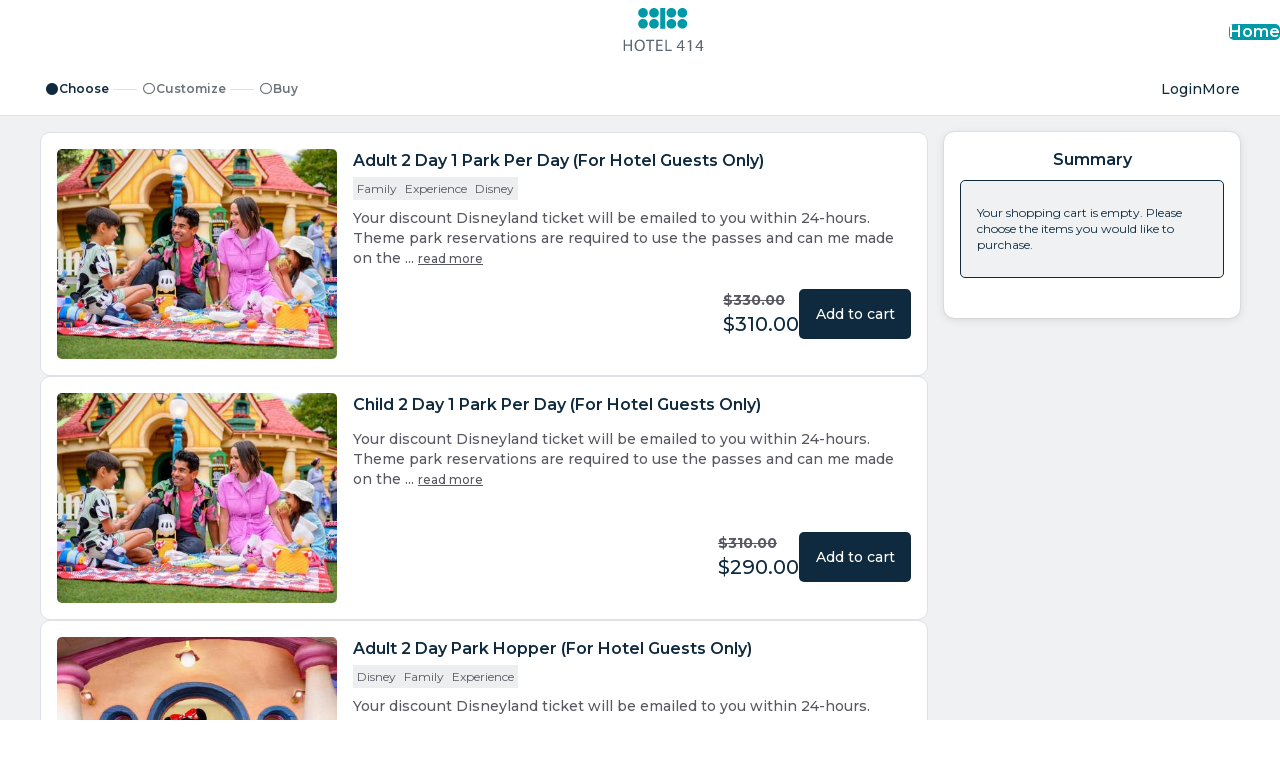

--- FILE ---
content_type: text/html; charset=UTF-8
request_url: https://secure.hotel414anaheim.com/vouchers/site/Hotel%20%20414%20Anaheim/en/index.html
body_size: 29492
content:
<!DOCTYPE html>
<html lang="en_US">
<head>
  
  <meta name="viewport" content="width=device-width, height=device-height, initial-scale=1.0, maximum-scale=2.0, minimum-scale=1.0, user-scalable=yes" />
<meta http-equiv="X-UA-Compatible" content="IE=edge"/>
<meta name="description" content="Hotel  414 Anaheim Online Reservations" />

  <title>Vouchers</title>
  <style type="text/css">			:root, :host {
				--branding-default: #0F2A3E;
				--branding-hovered: #0C2334;
				--branding-pressed: #0A1C2A;
				--branding-base:    #0F2A3E14;

				--brand-color:     var(--branding-default);
				--brand-color-rgb: 15, 42, 62;
				--brand-hovered:   var(--branding-hovered);
				--brand-pressed:   var(--branding-pressed);
				--brand-bg50:      rgba(var(--brand-color-rgb), 50%);
				--brand-bg60:      rgba(var(--brand-color-rgb), 60%);
				--brand-bg70:      rgba(var(--brand-color-rgb), 70%);
			}:root, :host {
	--font-stack-sans-serif: "Montserrat", "Trebuchet MS", trebuchet, system-ui, sans-serif;
	--border-radius-1x: 8px;
}

</style><link rel="stylesheet" href="https://d3wdkamcnp9ty.cloudfront.net/StaticContent/mainbe/css/compassbase.css?cb=291e8fb6ce5374ad68f6d5af374da36c"><link rel="stylesheet" href="https://d3wdkamcnp9ty.cloudfront.net/StaticContent/mainbe/css/designsystem.css?cb=16b60da445ffea5d7c0809496ce78720"><link rel="stylesheet" href="https://d3wdkamcnp9ty.cloudfront.net/StaticContent/mainbe/css/all.min.css?cb=f7f7b8ca91938359f44e7c488b166a35"><style>.avvio-logged-in-container { visibility:hidden; }</style><link rel="stylesheet" type="text/css" href="https://d3wdkamcnp9ty.cloudfront.net/063/059/000/7615/cust/autostyle.css?cb=3093f968328ffb17c3791914cc7134bd"/><link rel="stylesheet" type="text/css" href="//ai.avvio.com/bin/Q5E5DYEU3.css"/>
  <!--JSLINKSTART-->
<script>var staticContentPath='https://ag.avvio.com/vouchers/';</script>
<meta http-equiv="Content-Type" content="text/html; charset=utf-8" />
<link rel="preconnect" href="https://ai.avvio.com"><script src="https://cdnjs.cloudflare.com/ajax/libs/jquery/3.7.1/jquery.min.js"></script><script>var locTerm_showall='show all';var locTerm_remove='remove';</script><script src="https://ag.avvio.com/vouchers/templates/ConsumerSide/StaticContent/mainbe/scripts/components.js?cb=e9622da891ddc8092a4551ba280e38b0"></script><script>
var AvvioCC={};
AvvioCC.allowPeek = false;
AvvioCC.primaryCRMImageURL = 'https://secure.hotel414anaheim.com/crm/rpc/Hotel%20%20414%20Anaheim/image?el=NFf0efM2IJbMrG22M4J6IFL2lK9Qj2T5w2KLc_cmTkM&b=916575';
AvvioCC.alloraImageURL = '';
AvvioCC.fragments = [];

AvvioCC.userDeployRequiredCookies = function() {
	if(AvvioCC.silentMode)
		document.getElementById('ACC_change_preference_link').style.display='none';
	

	if ( typeof csAvvioDeployRequiredCookies === 'function' )
		csAvvioDeployRequiredCookies();
}

AvvioCC.userDeployFunctionalCookies = function() {
	
	$('body').addClass('ACCfunctionalConsent');
	$(document).trigger('avvioFunctionalConsent');

	if ( typeof csAvvioDeployFunctionalCookies === 'function' )
		csAvvioDeployFunctionalCookies();
}

AvvioCC.userDeployStatisticalCookies = function() {
	

	if ( typeof csAvvioDeployStatisticalCookies === 'function' )
		csAvvioDeployStatisticalCookies();
}

AvvioCC.userDeployMarketingCookies = function() {
	

	if ( typeof csAvvioDeployMarketingCookies === 'function' )
		csAvvioDeployMarketingCookies();
}
</script>
<script async src="//secure.hotel414anaheim.com/crm/rpc/Hotel%20%20414%20Anaheim/ACC_js.php?lang=en"></script>
<script type="text/javascript" src="https://d3wdkamcnp9ty.cloudfront.net/StaticContent/common.js?cb=bf2386492f00b64f7a0c178d1264ad9a"></script><script>
function crmCookieCleansing()
{
	var decodedCookie = decodeURIComponent(document.cookie);
	var ca = decodedCookie.split(';');
	var nofCRMCookies=0;
	for(var i=0; i<ca.length; i++)
	{
		var c = ca[i];
		while (c.charAt(0) == ' ')
		{
			c = c.substring(1);
		}
		if (c.indexOf("crm=") == 0)
		{
//console.log("found #"+nofCRMCookies+" "+c);
			nofCRMCookies++;
		}
	}

	if ( nofCRMCookies > 1 )
	{
		console.log("crm:cookie de-duplication");
		var cookieString = 'crm=;expires=Thu, 01 Jan 1970 00:00:01 GMT;domain=secure.hotel414anaheim.com;path=/;SameSite=None;Secure';
		document.cookie = cookieString;
		console.log("crm:cookie="+cookieString );
	}
}

crmCookieCleansing();

</script>		<style>
		.bill-summary-grid { display:grid; grid-template-columns:2fr 1fr; gap:4px; margin-bottom:16px; }
		.bill-summary-grid .title { grid-column:1 / span 2; }
		.bill-summary-grid .divider { grid-column:1 / span 2; }
		.bill-summary-grid .divider-half { grid-column:1 / span 2; font-size:1px; height:8px; }
		.bill-summary-grid .currency-value { justify-self:end; white-space:nowrap; }
		.bill-summary-grid .strong { font-weight:700; }

		.remove-button{ display:inline-block;}

		.mainpage-grid-wrapper{grid-template-columns:6fr 2fr;}

		.voucher-info-box{border: var(--spacing-0125x) solid var(--brand-color);padding:var(--spacing-2x);color:var(--text-default);border-radius:var(--border-radius-1x);}
		.voucher-info-box__small{background-color:transparent;padding:var(--spacing-1x);margin-bottom:0;}
		.voucher-info-box__small .banner__icon{margin-top:var(--spacing-0125x);max-width:var(--spacing-2x);}

		.panel-footer__container{flex:1;align-items: center;}
		.panel-footer__container-info{flex:1;justify-content:start;}
		.panel-footer__container-price{gap:0px;}
		.panel-footer__submit{min-width:85px;}
		.side-panel{ position: sticky; top: var(--spacing-2x); align-self: start; box-shadow: 0px 2px 10px 0px rgba(0, 0, 0, 0.10), 0px 0px 2px 0px rgba(0, 0, 0, 0.20);}

		.hidden-link{width:10px;height:10px;overflow:hidden;color:transparent;display:inline-block;}
		.button-filter-reset{background-color:transparent;}

		form#index .card-information__title{margin-bottom:var(--spacing-05x);}
		.card-information__description{margin-top:var(--spacing-1x);}

		.tier-priceinfo__price-and-button{height:auto;align-self:end;}
		.tier-priceinfo__price-row{align-items:end;height:100%;justify-content:center;}
		.tier-priceinfo__strike{align-self:end;}

		.input:focus-visible{border-color:inherit;}
		i[data-warning-ico]{color:var(--border-critical);display:none;}
		select[data-basket-qty]{padding:4px 8px;width:auto;height:auto;}

		/** utilities */
		.align-items-center{align-items:center;}
		.flex1{flex:1;}
		.align-self-start{align-self:start;}
		.padding-0{padding:0 !important;}

		.card-information__info-area-left{ min-width: 80px;}

		.card-information__info-area-right {
		
		        flex-grow: 1;
        		justify-content: end;
		
		}

		@media only screen and (max-width: 1024px) {
			.mainpage-grid-wrapper{grid-template-columns:1fr;}
			.mainpage-basket-area{display:none;}
			.card-information__info-area-left,.card-information__info-area-right {flex-direction:row;}
			.card-information__image-area{width:100%;max-width:300px;margin-inline-end:var(--spacing-2x);margin-bottom:var(--spacing-2x);}
			.card-information > .card-information__info-container .avvio-image{justify-content:center;}
			.card-information__header{margin-bottom:var(--spacing-1x);}
			.card-select-area .placeholder{font-size:0.7rem;}
		}
		@media only screen and (max-width: 744px)
		{
			.list-vouchers .card-information__image-area{width:100%;max-width:100%;}
			.list-vouchers .card-information__info-container .avvio-image__image{width:100%;aspect-ratio:16/8;}
			.list-vouchers .card-information__title{width:100%;}
			.list-section.list-ticket .card-information__price-area{ margin-top:0;grid-column-end:3; }
		}
		</style>		<script>
		function syncCarts(response)
		{
			if(typeof response == 'undefined' || response == '')
				return false;

			$('#cartcontainer').html(response);
			$('#cartcontainer2').html(response);

			var total = $('[data-total]', cont).first().html() || $('[data-noval]', cont).data('noval');
			var cont = $('#cartcontainer2');
			$('[data-button]', cont).remove();
			$('[data-total-mobile]').html(total);

			var hasCartErrors = $('[data-basket-error]', '#cartcontainer');
			var hasCartMobileErrors = $('[data-basket-error]', '#cartcontainer2');
			var warningIcon = $('[data-warning-ico]', '.panel-footer__container');

			if(hasCartErrors.length > 0 && hasCartErrors.is(':visible'))
			{
				$('html, body').animate({
					scrollTop: hasCartErrors.offset().top
				}, 500);
			}

			if(hasCartMobileErrors.length > 0 && ! hasCartErrors.is(':visible'))
			{
				warningIcon.show();
				$("#bookingSummary-mobile").trigger("openModal");
			}

			if(hasCartMobileErrors.length == 0 && warningIcon.is(':visible'))
			{
				warningIcon.hide();
			}
		}

		function handleLoadCart(voucherID, tierID)
		{
			//edge case scenario when leaving browser over night
			if(typeof xmlHttp === "undefined")
			{
				return false;
			}

			if (xmlHttp.readyState == 4)
			{
				syncCarts(xmlHttp.responseText);
				xmlHttp = null;
				xmlHttp = createXmlHttpRequestObject();
			}
		}

		function addToCart(voucherID, tierID = false, numPersons = false)
		{
			event.preventDefault();
			var voucherValue;
			var button = $(event.target).closest('a');
			var buttonsCont = button.parent();
			var spinner = $('[data-spinner]', buttonsCont);

			if($('#voucher_value_'+voucherID))
				voucherValue = $('#voucher_value_'+voucherID).val();

			button.hide();
			spinner.show();

			if(xmlHttp)
			{
				var params = 'fw_jsrequest=addToShoppingCart&voucherID='+voucherID+'&voucherValue='+voucherValue;
				if(numPersons)
				{
					let persons = $('#perPersonSelector_'+voucherID).val();
					params += '&persons='+persons;
				}
				if(tierID != false)
					params = 'fw_jsrequest=addToShoppingCart&voucherID='+voucherID+'&tierID='+tierID;

				xmlHttp.open('POST', 'https://secure.hotel414anaheim.com/vouchers/site/Hotel%20%20414%20Anaheim/en/index.php', true);
				xmlHttp.setRequestHeader("Content-type", "application/x-www-form-urlencoded");
				xmlHttp.onreadystatechange=function(){
					spinner.hide();
					button.show();
					handleLoadCart(voucherID, tierID);
				};
				xmlHttp.send(params);
			}
		}

		function removeFromCart(voucherID)
		{
			event.preventDefault();
			var button = $(event.target).closest('a');
			var parent = button.parent();
			var spinner = $('[data-spinner]', parent);

			button.hide();
			spinner.show();

			if(xmlHttp)
			{
				var params = 'fw_jsrequest=delFromCart&voucherIDValue='+voucherID;
				xmlHttp.open('POST', 'https://secure.hotel414anaheim.com/vouchers/site/Hotel%20%20414%20Anaheim/en/index.php', true);
				xmlHttp.setRequestHeader("Content-type", "application/x-www-form-urlencoded");
				xmlHttp.onreadystatechange=handleLoadCart;
				xmlHttp.send(params);
			}
		}

		function updateCart()
		{
			var quantities = '';
			var qtyInputs = $('input[name^="qty"]').each(function(){
				quantities = quantities + $(this).attr('id')  + '=' + $(this).val() +';';
			});
			if(xmlHttp)
			{
				var params = 'fw_jsrequest=updCart&quantities='+quantities;
				xmlHttp.open('POST', 'https://secure.hotel414anaheim.com/vouchers/site/Hotel%20%20414%20Anaheim/en/index.php', true);
				xmlHttp.setRequestHeader("Content-type", "application/x-www-form-urlencoded");
				xmlHttp.onreadystatechange=handleLoadCart;
				xmlHttp.send(params);
			}
		}

		function formSubmit()
		{
			event.preventDefault();
			var voucherValue;
			var button = $(event.target).closest('a');
			var spinner = button.prev();

			button.hide();
			spinner.show();
			document['index'].submit();
		}

		$(document).ready(function() {
			$(document).on( "change", '[data-voucher-select-field]', function( e ) {
				var self = $(this);
				var id = self.attr('id');
				var p = id.split('_');

				var selectedValue = self.val();
				var jsonVal = Avvio.base64Decode(self.data('voucher-values'));
				var jsonStrike = Avvio.base64Decode(self.data('voucher-select-field'));//strike
				var prices = JSON.parse(jsonVal);
				var strike = JSON.parse(jsonStrike);

				var selectedFallbackAmount = $('option[value="'+ selectedValue +'"]', self).html();//fallback in case opt not found in json
				var selectedFormattedAmount = (typeof prices[selectedValue] != 'undefined') ? prices[selectedValue] : selectedFallbackAmount;
				var strikeFormattedAmount = (typeof strike[selectedValue] != 'undefined') ? strike[selectedValue] : '';
				
				$('#voucher_discount_'+p[2]).html(selectedFormattedAmount);
				$('#voucher_prediscount_'+p[2]).html(strikeFormattedAmount);

				//reward
				var rewardVal = Avvio.base64Decode(self.data('reward'));
				var selectedAmount = parseFloat(selectedValue);
				var parent = $('#voucher_' + p[2])
				var rewardBubble = $('.card-information__header-icons', parent).find('[data-reward]');
				var rewardVisible = rewardBubble.is(':visible');

				if((selectedAmount >= rewardVal) && !rewardVisible)
					rewardBubble.fadeIn();

				if((selectedAmount < rewardVal) && rewardVisible)
					rewardBubble.fadeOut();
			});

			$(document).on( "change", '[data-perperson-select]', function( e ) {
				var self = $(this);
				var id = self.attr('id');
				var p = id.split('_');

				var cont = self.closest('.card-information__info-area');
				var strikeCont = $('[data-strike]', cont);
				var strikeAmountCont = $('[data-base]', strikeCont);
				var priceCont = $('[data-price]', cont);
				var priceAmountCont = $('[data-base]', priceCont);

				var selectedValue = self.val();
				var jsonVal = Avvio.base64Decode(self.data('voucher-values'));
				var jsonStrike = Avvio.base64Decode(self.data('perperson-select'));//strike
				var jsonFloat = Avvio.base64Decode(self.data('floatprice'));//float

				var prices = JSON.parse(jsonVal);
				var strike = JSON.parse(jsonStrike);
				var pricesFloat = JSON.parse(jsonFloat);

				var selectedFloatAmount = (typeof pricesFloat[selectedValue] != 'undefined') ? pricesFloat[selectedValue] : 0;
				var selectedFormattedAmount = (typeof prices[selectedValue] != 'undefined') ? prices[selectedValue] : '';
				var strikeFormattedAmount = (typeof strike[selectedValue] != 'undefined') ? strike[selectedValue] : '';

				strikeAmountCont.html(strikeFormattedAmount);
				priceAmountCont.html(selectedFormattedAmount);

				//reward
				var rewardVal = Avvio.base64Decode(self.data('reward'));
				var selectedAmount = parseFloat(selectedFloatAmount);
				var parent = $('#voucher_' + p[1]);
				var rewardBubble = $('.card-information__header-icons', parent).find('[data-reward]');
				var rewardVisible = rewardBubble.is(':visible');

				if((selectedAmount >= rewardVal) && !rewardVisible)
					rewardBubble.fadeIn();

				if((selectedAmount < rewardVal) && rewardVisible)
					rewardBubble.fadeOut();
			});

			$(document).on( "change", '[data-basket-qty]', function(){
				var val = $(this).val();
				var itemId = $(this).data('basket-qty');

				$.post($('#fw_async_formaction_url').val(),{
					fw_jsrequest: 'changeBasketItemQty',
					quantities: val,
					id: itemId
				}, function(response){
					syncCarts(response);
				});
			});
		});
		</script><!--JSLINKEND-->

  
  <meta name = "robots" content = "noindex,nofollow">
  <meta name = "compass-background-image" content = "">
  <meta http-equiv = "Content-Type" content = "text/html; charset=UTF-8">
  <meta charset = "UTF-8">
  
  <link rel = "stylesheet" href = "https://d3wdkamcnp9ty.cloudfront.net/063/059/000/7615/cust/custom.css">
  <link rel = "shortcut icon" href = "https://d3wdkamcnp9ty.cloudfront.net/063/059/000/7615/cust/imgs/favicon.png">
  <link rel = "preconnect" href = "https://fonts.googleapis.com">
  <link rel = "preconnect" href = "https://fonts.gstatic.com" crossorigin>
  <link rel = "stylesheet" href = "">
  
</head>

<body id="avvio" class="page-index">
  
  <div class = "sticky">
    
    <div class = "header">
      <div class = "container">
        
        <div class = "invisible-flex-item">
        </div><!-- invisible-flex-item -->
        
        <div class = "logo">
          <a href = "https://www.hotel414anaheim.com" target = "_blank">
            <!-- img src = "https://d3wdkamcnp9ty.cloudfront.net/063/059/000/7615/cust/imgs/hotel-414-header-logo.png" alt = "Hotel 414 Anaheim logo" -->
            
            <svg xmlns = "http://www.w3.org/2000/svg" width = "81" height = "44" viewBox = "0 0 81 44" fill = "none">
              <g clip-path = "url(#clip0_891_2421)">
                <path d = "M1.96047 31.7662L1.95862 36.4708H7.41427L7.41613 31.7662H8.89023L8.8858 43.0108H7.4117L7.41378 37.7375H1.95812L1.95604 43.0108H0.500459L0.504883 31.7662H1.96047Z" fill = "#5B6670"></path>
                <path d = "M21.8884 37.2705C21.8869 41.1405 19.5267 43.1937 16.6489 43.1937C13.7711 43.1937 11.5793 40.8894 11.5807 37.4884C11.5821 33.9175 13.809 31.5836 16.8201 31.5836C19.8313 31.5836 21.8897 33.9359 21.8884 37.2742L21.8884 37.2705ZM13.1363 37.4551C13.1353 39.8591 14.4382 42.0083 16.7309 42.0083C19.0235 42.0083 20.3466 39.8887 20.3476 37.337C20.3485 35.1028 19.179 32.7653 16.753 32.7653C14.327 32.7653 13.1373 34.9847 13.1363 37.4551Z" fill = "#5B6670"></path>
                <path d = "M26.3423 32.9995H22.9126L22.9131 31.7661H31.2651L31.2646 32.9995H27.8164L27.8125 43.0106H26.3384L26.3423 32.9995Z" fill = "#5B6670"></path>
                <path d = "M39.1881 37.7408H34.8028L34.8012 41.7954H39.6865L39.686 43.0141H33.3452L33.3496 31.7695H39.4423L39.4418 32.9882H34.8047L34.8033 36.5406H39.1886L39.1881 37.7408Z" fill = "#5B6670"></path>
                <path d = "M42.4199 31.7651H43.8755L43.8716 41.791H48.6902L48.6897 43.0097H42.4155L42.4199 31.7651Z" fill = "#5B6670"></path>
                <path d = "M58.7303 43.0094L58.7315 40.0552H53.6795L53.6799 39.0877L58.5346 32.1637H60.1235L60.1208 38.903H61.6431L61.6426 40.0552H60.1204L60.1192 43.0094H58.7303ZM58.7319 38.9067L58.7333 35.2878C58.7336 34.7191 58.7486 34.1541 58.7859 33.5854H58.734C58.4004 34.2206 58.1299 34.6859 57.8297 35.1881L55.1689 38.8772L55.1689 38.9104H58.7319L58.7319 38.9067Z" fill = "#5B6670"></path>
                <path d = "M66.7975 33.5336H66.7642L64.8712 34.5528L64.5864 33.4339L66.9647 32.1672H68.2203L68.216 43.0129H66.7938L66.7975 33.5373L66.7975 33.5336Z" fill = "#5B6670"></path>
                <path d = "M77.5721 43.0098L77.5733 40.0555H72.5213L72.5217 39.088L77.3764 32.1641H78.9653L78.9626 38.9034H80.4849L80.4844 40.0555H78.9622L78.961 43.0098H77.5721ZM77.5737 38.9071L77.5751 35.2882C77.5754 34.7195 77.5904 34.1545 77.6277 33.5858H77.5758C77.2422 34.2209 76.9717 34.6862 76.6714 35.1885L74.0107 38.8775L74.0107 38.9108H77.5737L77.5737 38.9071Z" fill = "#5B6670"></path>
                <path d = "M42.2215 0.000488281L37.1621 0.000488281L37.154 20.6321H42.2133L42.2215 0.000488281Z" fill = "#0099A8"></path>
                <path d = "M53.2116 4.83703C53.2105 7.50322 51.0393 9.66719 48.3651 9.66719C45.691 9.66719 43.5215 7.50322 43.5225 4.83703C43.5236 2.17084 45.6948 0.00317383 48.3689 0.00317383C51.0431 0.00317383 53.2126 2.16715 53.2116 4.83334L53.2116 4.83703Z" fill = "#0099A8"></path>
                <path d = "M53.2077 15.7868C53.2066 18.453 51.0354 20.617 48.3612 20.617C45.6871 20.617 43.5176 18.453 43.5186 15.7868C43.5197 13.1206 45.6909 10.9567 48.365 10.9567C51.0392 10.9567 53.2087 13.1206 53.2077 15.7868Z" fill = "#0099A8"></path>
                <path d = "M64.2048 4.84542C64.2037 7.51161 62.0324 9.67558 59.3583 9.67558C56.6842 9.67558 54.5146 7.51161 54.5157 4.84542C54.5167 2.17923 56.6843 0.0152588 59.3621 0.0152588C62.0399 0.0152588 64.2058 2.17923 64.2048 4.84542Z" fill = "#0099A8"></path>
                <path d = "M64.2008 15.7933C64.1998 18.4595 62.0285 20.6235 59.3544 20.6235C56.6803 20.6235 54.5107 18.4595 54.5118 15.7933C54.5128 13.1271 56.6841 10.9631 59.3582 10.9631C62.0323 10.9631 64.2019 13.1271 64.2008 15.7933Z" fill = "#0099A8"></path>
                <path d = "M24.8669 4.83642C24.8658 7.50261 22.6945 9.66658 20.0204 9.66658C17.3463 9.66658 15.1767 7.50261 15.1778 4.83642C15.1788 2.17023 17.3464 0.00256348 20.0242 0.00256348C22.7021 0.00256348 24.8679 2.16654 24.8669 4.83273L24.8669 4.83642Z" fill = "#0099A8"></path>
                <path d = "M24.863 15.786C24.8619 18.4559 22.6906 20.6161 20.0165 20.6161C17.3424 20.6161 15.1728 18.4522 15.1739 15.786C15.1749 13.1198 17.3462 10.9558 20.0203 10.9558C22.6944 10.9558 24.864 13.1198 24.863 15.786Z" fill = "#0099A8"></path>
                <path d = "M35.86 4.84444C35.859 7.51063 33.6877 9.67461 31.0136 9.67461C28.3395 9.67461 26.1699 7.51063 26.171 4.84444C26.172 2.17825 28.3396 0.0142822 31.0174 0.0142822C33.6952 0.0142822 35.8611 2.17825 35.86 4.84444Z" fill = "#0099A8"></path>
                <path d = "M35.8551 15.7928C35.8541 18.4627 33.6828 20.623 31.0087 20.623C28.3346 20.623 26.165 18.459 26.1661 15.7928C26.1671 13.1266 28.3384 10.9626 31.0125 10.9626C33.6866 10.9626 35.8562 13.1266 35.8551 15.7928Z" fill = "#0099A8"></path>
              </g>
              <defs>
                <clipPath id = "clip0_891_2421">
                  <rect width = "79.983" height = "43.1908" fill = "white" transform = "matrix(1 0 -0.000393441 1 0.516602 0)">
                  </rect>
                </clipPath>
              </defs>
            </svg>
            
          </a>
        </div><!-- logo -->
        
        <div class = "backtosite">
          <a href = "https://www.hotel414anaheim.com" target = "_blank">
            Home
          </a>
        </div><!-- backtosite -->
        
      </div><!-- container -->
    </div><!-- header --><div class="main-be-area">
<div class="full-ribbon-one">
	<div class="main-width header-grid">
		<div id="grid-search-area"><!-- begin navigation -->
<div class="navigation" role="navigation"><div class="navigation-box"><ol aria-label="Progress" ><li aria-current="step"><button type="button" class="button button--plain button--primary button--small" style="cursor:initial;"><i class="button__icon fas fa-fw fa-circle"></i><span class="button__text paragraph">Choose</span></button></li><li><button type="button" class="button button--plain button--primary button--small disabled" aria-disabled="true"><i class="button__icon far fa-fw fa-circle"></i><span class="button__text paragraph">Customize</span></button></li><li><button type="button" class="button button--plain button--primary button--small disabled" aria-disabled="true"><i class="button__icon far fa-fw fa-circle"></i><span class="button__text paragraph">Buy</span></button></li></ol></div><div class="navigation-box-small"><div id="navigation-box-small-summary"><a href="javascript:toggleNavDetails();">Step 1 of 3. Choose</a></div><div id="navigation-box-small-details"><div><button type="button" class="button button--plain button--primary button--small" style="cursor:initial;"><i class="button__icon fas fa-fw fa-circle"></i><span class="button__text paragraph">Choose</span></button><div style="height:1px;border-top:1px solid var(--border-default);width:12px;"></div><button type="button" class="button button--plain button--primary button--small disabled" aria-disabled="true"><i class="button__icon far fa-fw fa-circle"></i><span class="button__text paragraph">Customize</span></button><div style="height:1px;border-top:1px solid var(--border-default);width:12px;"></div><button type="button" class="button button--plain button--primary button--small disabled" aria-disabled="true"><i class="button__icon far fa-fw fa-circle"></i><span class="button__text paragraph">Buy</span></button><button type="button" class="button-icon button-icon--plain" onclick="javascript:toggleNavDetails();"><i class="button-icon__icon far fa-fw fa-times"></i></button></div></div></div></div><!-- end navigation -->
</div>
		<div id="grid-control-area"><div id="control-area-links">		<script id="disposable-script-69724259f40f56-41253293-53">
		"use strict";

		(function () {
			let decoder = new TextDecoder('UTF-8');

			let byteStr   = atob("[base64]");
			let byteArray = Uint8Array.from(byteStr, function (b) { return b.codePointAt(0); });
			let html      = decoder.decode(byteArray);
			Avvio.ModalManager.register("languageSelectorModal", html);
			$("#disposable-script-69724259f40f56-41253293-53").remove();
		})();
		</script><div id="login_container_logged_in" style="display:none;"><button type="button" class="button button--plain button--primary" title="User" id="template_user_login" onclick="javascript:newOpenInlineFrame(&apos;TXkgcHJvZmlsZQ&apos;,&apos;aHR0cHM6Ly9zZWN1cmUuaG90ZWw0MTRhbmFoZWltLmNvbS9jcm0vc2l0ZS9Ib3RlbCAgNDE0IEFuYWhlaW0vZW4vbXlfcHJvZmlsZS5odG1sP25vdGVtcGxhdGU9MSZjYWxsZXI9dm91Y2hlcnM1LWluZGV4&apos;,&apos;my_profile&apos;)"><i class="button__icon fa fa-fw fa-user"></i><span class="button__text paragraph">Login</span></button></div><div id="login_container_not_logged_in" style=""><button type="button" class="button button--plain button--primary" title="You are not logged in" onclick="javascript:newOpenInlineFrame(&apos;TG9naW4&apos;,&apos;aHR0cHM6Ly9zZWN1cmUuaG90ZWw0MTRhbmFoZWltLmNvbS9jcm0vc2l0ZS9Ib3RlbCAgNDE0IEFuYWhlaW0vZW4vbG9naW4uaHRtbD9ub3RlbXBsYXRlPTEmY2FsbGVyPXZvdWNoZXJzNS1pbmRleA&apos;,&apos;login&apos;)"><span class="button__text paragraph">Login</span></button></div><button type="button" class="button button--plain button--primary" title="More" id="menu-more" aria-label="More options" onclick="$(&apos;#moreOptionsModal&apos;).trigger(&apos;openModal&apos;);"><span class="button__text paragraph">More</span></button>		<script id="disposable-script-69724259f420c6-83528294-56">
		"use strict";

		(function () {
			let decoder = new TextDecoder('UTF-8');

			let byteStr   = atob("[base64]");
			let byteArray = Uint8Array.from(byteStr, function (b) { return b.codePointAt(0); });
			let html      = decoder.decode(byteArray);
			Avvio.ModalManager.register("moreOptionsModal", html);
			$("#disposable-script-69724259f420c6-83528294-56").remove();
		})();
		</script></div></div>
	</div>
</div>

<div class="content"><div id="ipulse" class="app-vouchers5 layout-results content-english">		<script id="disposable-script-6972425a000af2-52948941-59">
		"use strict";

		(function () {
			let decoder = new TextDecoder('UTF-8');

			let byteStr   = atob("[base64]");
			let byteArray = Uint8Array.from(byteStr, function (b) { return b.codePointAt(0); });
			let html      = decoder.decode(byteArray);
			Avvio.ModalManager.register("inlineModal", html);
			$("#disposable-script-6972425a000af2-52948941-59").remove();
		})();
		</script><div id="mainarea" role="main">		<div id="section_mainpage" class="async-section async-section--primary">
			<div class="mainpage-grid-wrapper grid gap-2x">
				<form id="index" name="index" action="https://secure.hotel414anaheim.com/vouchers/site/Hotel%20%20414%20Anaheim/en/index.php" method="post">
					<div class="page-layout list-vouchers" id="voucherContentArea">
						
						
						<div class="card-information card-information--large" id="voucher_158329674432689"><div class="card-information__info-container"><div class="card-information__image-area"><div class="avvio-image"><img src="https://diowf2xvnqim4.cloudfront.net/017/058/006/105745/400x300.jpg"  srcset="https://diowf2xvnqim4.cloudfront.net/017/058/006/105745/400x300.jpg 1x, https://diowf2xvnqim4.cloudfront.net/017/058/006/105745/800x600.jpg 2x" class="avvio-image__image " alt="Adult 2 Day 1 Park Per Day (For Hotel Guests Only)" alt="" /></div></div><div class="card-information__info-area"><div class="card-information__title heading heading-5">Adult 2 Day 1 Park Per Day (For Hotel Guests Only)</div><ul class="avvio-incentives"><li class="avvio-incentives__item" >Family</li><li class="avvio-incentives__item" >Experience</li><li class="avvio-incentives__item" >Disney</li></ul><p class="paragraph card-information__description">Your discount Disneyland ticket will be emailed to you within 24-hours. Theme park reservations are required to use the passes and can me made on the ... <button type="button" class="button button--plain button--underlined button--small button--inline padding-0 margin-0" style="background-color:transparent;" onclick="$(&apos;#voucherTierDescriptionModal_158329674432689&apos;).trigger(&apos;openModal&apos;); return false;"><span class="button__text paragraph">read more</span></button></p>		<script id="disposable-script-69724259f318d7-42202860-2">
		"use strict";

		(function () {
			let decoder = new TextDecoder('UTF-8');

			let byteStr   = atob("[base64]");
			let byteArray = Uint8Array.from(byteStr, function (b) { return b.codePointAt(0); });
			let html      = decoder.decode(byteArray);
			Avvio.ModalManager.register("voucherTierDescriptionModal_158329674432689", html);
			$("#disposable-script-69724259f318d7-42202860-2").remove();
		})();
		</script><div class="card-information__info-area-row flex gap-2x width-100 flex-wrap"  style="align-items:end;flex-grow:1;"><div class="card-information__info-area-left flex flex-column flex-1 price-left"  style="align-items:start;"></div></div><div class="card-information__info-area-row flex gap-2x width-100 flex-wrap"  style="align-items:end;flex-grow:1;"><div class="card-information__info-area-left flex flex-column flex-1 price-left"></div><div class="card-information__info-area-right flex flex-column">		<div class="card-information__price-and-button" style="height:auto;">
			<div class="flex flex-column gap-05x">
				<div class="flex gap-2x">
					<div class="card-information__price-side">
						<div class="card-information__price-row flex flex-column gap-0125x tier-priceinfo__price-row">
							<div class="card-information__strike heading paragraph strong strike flex gap-0125x tier-priceinfo__strike" data-strike="">
								<div class="sr-only flex flex-column">
									Previous Price
								</div>
								<div class="price flex flex-column" data-base="330"><span aria-hidden="true">$330.00</span><span class="sr-only">USD330.00</span></div>
							</div>
							<div class="card-information__price heading heading-4 flex gap-0125x" data-price="">
								<div class="sr-only flex flex-column">
									Current Price
								</div>
								<div class="price flex flex-column" id="bestprice_rate_158329674432689" data-base="310">
									<span aria-hidden="true">$310.00</span><span class="sr-only">USD310.00</span>
								</div>
							</div>
						</div>
					</div>
					<a href="#" class="button button--branded card-information__book-now" id="jsx-button-voucher-158329674432689" onclick="addToCart(158329674432689);return false;"><span class="button__text paragraph">Add to cart</span></a>
					<a href="#" class="button button--branded card-information__book-now" style="display:none;" data-spinner="" onclick="return false;"><i class="button__icon fas fa-spinner fa-spin"></i><span class="button__text paragraph">Wait...</span></a>
				</div>
			</div>
		</div></div></div></div></div></div><div class="card-information card-information--large" id="voucher_158329674444340"><div class="card-information__info-container"><div class="card-information__image-area"><div class="avvio-image"><img src="https://diowf2xvnqim4.cloudfront.net/017/058/006/105745/400x300.jpg"  srcset="https://diowf2xvnqim4.cloudfront.net/017/058/006/105745/400x300.jpg 1x, https://diowf2xvnqim4.cloudfront.net/017/058/006/105745/800x600.jpg 2x" class="avvio-image__image " alt="Child 2 Day 1 Park Per Day (For Hotel Guests Only)" alt="" /></div></div><div class="card-information__info-area"><div class="card-information__title heading heading-5">Child 2 Day 1 Park Per Day (For Hotel Guests Only)</div><p class="paragraph card-information__description">Your discount Disneyland ticket will be emailed to you within 24-hours. Theme park reservations are required to use the passes and can me made on the ... <button type="button" class="button button--plain button--underlined button--small button--inline padding-0 margin-0" style="background-color:transparent;" onclick="$(&apos;#voucherTierDescriptionModal_158329674444340&apos;).trigger(&apos;openModal&apos;); return false;"><span class="button__text paragraph">read more</span></button></p>		<script id="disposable-script-69724259f32958-98433977-5">
		"use strict";

		(function () {
			let decoder = new TextDecoder('UTF-8');

			let byteStr   = atob("[base64]");
			let byteArray = Uint8Array.from(byteStr, function (b) { return b.codePointAt(0); });
			let html      = decoder.decode(byteArray);
			Avvio.ModalManager.register("voucherTierDescriptionModal_158329674444340", html);
			$("#disposable-script-69724259f32958-98433977-5").remove();
		})();
		</script><div class="flex-1"></div><div class="card-information__info-area-row flex gap-2x width-100 flex-wrap"  style="align-items:end;flex-grow:1;"><div class="card-information__info-area-left flex flex-column flex-1 price-left"  style="align-items:start;"></div></div><div class="card-information__info-area-row flex gap-2x width-100 flex-wrap"  style="align-items:end;flex-grow:1;"><div class="card-information__info-area-left flex flex-column flex-1 price-left"></div><div class="card-information__info-area-right flex flex-column">		<div class="card-information__price-and-button" style="height:auto;">
			<div class="flex flex-column gap-05x">
				<div class="flex gap-2x">
					<div class="card-information__price-side">
						<div class="card-information__price-row flex flex-column gap-0125x tier-priceinfo__price-row">
							<div class="card-information__strike heading paragraph strong strike flex gap-0125x tier-priceinfo__strike" data-strike="">
								<div class="sr-only flex flex-column">
									Previous Price
								</div>
								<div class="price flex flex-column" data-base="310"><span aria-hidden="true">$310.00</span><span class="sr-only">USD310.00</span></div>
							</div>
							<div class="card-information__price heading heading-4 flex gap-0125x" data-price="">
								<div class="sr-only flex flex-column">
									Current Price
								</div>
								<div class="price flex flex-column" id="bestprice_rate_158329674444340" data-base="290">
									<span aria-hidden="true">$290.00</span><span class="sr-only">USD290.00</span>
								</div>
							</div>
						</div>
					</div>
					<a href="#" class="button button--branded card-information__book-now" id="jsx-button-voucher-158329674444340" onclick="addToCart(158329674444340);return false;"><span class="button__text paragraph">Add to cart</span></a>
					<a href="#" class="button button--branded card-information__book-now" style="display:none;" data-spinner="" onclick="return false;"><i class="button__icon fas fa-spinner fa-spin"></i><span class="button__text paragraph">Wait...</span></a>
				</div>
			</div>
		</div></div></div></div></div></div><div class="card-information card-information--large" id="voucher_158329674432690"><div class="card-information__info-container"><div class="card-information__image-area"><div class="avvio-image"><img src="https://diowf2xvnqim4.cloudfront.net/019/058/006/105747/400x300.jpg"  srcset="https://diowf2xvnqim4.cloudfront.net/019/058/006/105747/400x300.jpg 1x, https://diowf2xvnqim4.cloudfront.net/019/058/006/105747/800x600.jpg 2x" class="avvio-image__image " alt="Adult 2 Day Park Hopper (For Hotel Guests Only)" alt="" /></div></div><div class="card-information__info-area"><div class="card-information__title heading heading-5">Adult 2 Day Park Hopper (For Hotel Guests Only)</div><ul class="avvio-incentives"><li class="avvio-incentives__item" >Disney</li><li class="avvio-incentives__item" >Family</li><li class="avvio-incentives__item" >Experience</li></ul><p class="paragraph card-information__description">Your discount Disneyland ticket will be emailed to you within 24-hours. Theme park reservations are required to use the passes and can me made on the ... <button type="button" class="button button--plain button--underlined button--small button--inline padding-0 margin-0" style="background-color:transparent;" onclick="$(&apos;#voucherTierDescriptionModal_158329674432690&apos;).trigger(&apos;openModal&apos;); return false;"><span class="button__text paragraph">read more</span></button></p>		<script id="disposable-script-69724259f33952-59593143-8">
		"use strict";

		(function () {
			let decoder = new TextDecoder('UTF-8');

			let byteStr   = atob("[base64]");
			let byteArray = Uint8Array.from(byteStr, function (b) { return b.codePointAt(0); });
			let html      = decoder.decode(byteArray);
			Avvio.ModalManager.register("voucherTierDescriptionModal_158329674432690", html);
			$("#disposable-script-69724259f33952-59593143-8").remove();
		})();
		</script><div class="card-information__info-area-row flex gap-2x width-100 flex-wrap"  style="align-items:end;flex-grow:1;"><div class="card-information__info-area-left flex flex-column flex-1 price-left"  style="align-items:start;"></div></div><div class="card-information__info-area-row flex gap-2x width-100 flex-wrap"  style="align-items:end;flex-grow:1;"><div class="card-information__info-area-left flex flex-column flex-1 price-left"></div><div class="card-information__info-area-right flex flex-column">		<div class="card-information__price-and-button" style="height:auto;">
			<div class="flex flex-column gap-05x">
				<div class="flex gap-2x">
					<div class="card-information__price-side">
						<div class="card-information__price-row flex flex-column gap-0125x tier-priceinfo__price-row">
							<div class="card-information__strike heading paragraph strong strike flex gap-0125x tier-priceinfo__strike" data-strike="">
								<div class="sr-only flex flex-column">
									Previous Price
								</div>
								<div class="price flex flex-column" data-base="415"><span aria-hidden="true">$415.00</span><span class="sr-only">USD415.00</span></div>
							</div>
							<div class="card-information__price heading heading-4 flex gap-0125x" data-price="">
								<div class="sr-only flex flex-column">
									Current Price
								</div>
								<div class="price flex flex-column" id="bestprice_rate_158329674432690" data-base="395">
									<span aria-hidden="true">$395.00</span><span class="sr-only">USD395.00</span>
								</div>
							</div>
						</div>
					</div>
					<a href="#" class="button button--branded card-information__book-now" id="jsx-button-voucher-158329674432690" onclick="addToCart(158329674432690);return false;"><span class="button__text paragraph">Add to cart</span></a>
					<a href="#" class="button button--branded card-information__book-now" style="display:none;" data-spinner="" onclick="return false;"><i class="button__icon fas fa-spinner fa-spin"></i><span class="button__text paragraph">Wait...</span></a>
				</div>
			</div>
		</div></div></div></div></div></div><div class="card-information card-information--large" id="voucher_158329674444343"><div class="card-information__info-container"><div class="card-information__image-area"><div class="avvio-image"><img src="https://diowf2xvnqim4.cloudfront.net/019/058/006/105747/400x300.jpg"  srcset="https://diowf2xvnqim4.cloudfront.net/019/058/006/105747/400x300.jpg 1x, https://diowf2xvnqim4.cloudfront.net/019/058/006/105747/800x600.jpg 2x" class="avvio-image__image " alt="Child 2 Day Park Hopper (For Hotel Guests Only)" alt="" /></div></div><div class="card-information__info-area"><div class="card-information__title heading heading-5">Child 2 Day Park Hopper (For Hotel Guests Only)</div><p class="paragraph card-information__description">Your discount Disneyland ticket will be emailed to you within 24-hours. Theme park reservations are required to use the passes and can me made on the ... <button type="button" class="button button--plain button--underlined button--small button--inline padding-0 margin-0" style="background-color:transparent;" onclick="$(&apos;#voucherTierDescriptionModal_158329674444343&apos;).trigger(&apos;openModal&apos;); return false;"><span class="button__text paragraph">read more</span></button></p>		<script id="disposable-script-69724259f34856-01529956-11">
		"use strict";

		(function () {
			let decoder = new TextDecoder('UTF-8');

			let byteStr   = atob("[base64]");
			let byteArray = Uint8Array.from(byteStr, function (b) { return b.codePointAt(0); });
			let html      = decoder.decode(byteArray);
			Avvio.ModalManager.register("voucherTierDescriptionModal_158329674444343", html);
			$("#disposable-script-69724259f34856-01529956-11").remove();
		})();
		</script><div class="flex-1"></div><div class="card-information__info-area-row flex gap-2x width-100 flex-wrap"  style="align-items:end;flex-grow:1;"><div class="card-information__info-area-left flex flex-column flex-1 price-left"  style="align-items:start;"></div></div><div class="card-information__info-area-row flex gap-2x width-100 flex-wrap"  style="align-items:end;flex-grow:1;"><div class="card-information__info-area-left flex flex-column flex-1 price-left"></div><div class="card-information__info-area-right flex flex-column">		<div class="card-information__price-and-button" style="height:auto;">
			<div class="flex flex-column gap-05x">
				<div class="flex gap-2x">
					<div class="card-information__price-side">
						<div class="card-information__price-row flex flex-column gap-0125x tier-priceinfo__price-row">
							<div class="card-information__strike heading paragraph strong strike flex gap-0125x tier-priceinfo__strike" data-strike="">
								<div class="sr-only flex flex-column">
									Previous Price
								</div>
								<div class="price flex flex-column" data-base="395"><span aria-hidden="true">$395.00</span><span class="sr-only">USD395.00</span></div>
							</div>
							<div class="card-information__price heading heading-4 flex gap-0125x" data-price="">
								<div class="sr-only flex flex-column">
									Current Price
								</div>
								<div class="price flex flex-column" id="bestprice_rate_158329674444343" data-base="375">
									<span aria-hidden="true">$375.00</span><span class="sr-only">USD375.00</span>
								</div>
							</div>
						</div>
					</div>
					<a href="#" class="button button--branded card-information__book-now" id="jsx-button-voucher-158329674444343" onclick="addToCart(158329674444343);return false;"><span class="button__text paragraph">Add to cart</span></a>
					<a href="#" class="button button--branded card-information__book-now" style="display:none;" data-spinner="" onclick="return false;"><i class="button__icon fas fa-spinner fa-spin"></i><span class="button__text paragraph">Wait...</span></a>
				</div>
			</div>
		</div></div></div></div></div></div><div class="card-information card-information--large" id="voucher_158329674432691"><div class="card-information__info-container"><div class="card-information__image-area"><div class="avvio-image"><img src="https://diowf2xvnqim4.cloudfront.net/018/058/006/105746/400x300.jpg"  srcset="https://diowf2xvnqim4.cloudfront.net/018/058/006/105746/400x300.jpg 1x, https://diowf2xvnqim4.cloudfront.net/018/058/006/105746/800x600.jpg 2x" class="avvio-image__image " alt="Adult 2 Day 1 Park/Day Lightning Lane Multi Pass (For Hotel Guests Only)" alt="" /></div></div><div class="card-information__info-area"><div class="card-information__title heading heading-5">Adult 2 Day 1 Park/Day Lightning Lane Multi Pass (For Hotel Guests Only)</div><ul class="avvio-incentives"><li class="avvio-incentives__item" >Disney</li><li class="avvio-incentives__item" >Family</li><li class="avvio-incentives__item" >Experience</li></ul><p class="paragraph card-information__description">Your discount Disneyland ticket will be emailed to you within 24-hours. Theme park reservations are required to use the passes and can me made on the ... <button type="button" class="button button--plain button--underlined button--small button--inline padding-0 margin-0" style="background-color:transparent;" onclick="$(&apos;#voucherTierDescriptionModal_158329674432691&apos;).trigger(&apos;openModal&apos;); return false;"><span class="button__text paragraph">read more</span></button></p>		<script id="disposable-script-69724259f35734-92547450-14">
		"use strict";

		(function () {
			let decoder = new TextDecoder('UTF-8');

			let byteStr   = atob("[base64]");
			let byteArray = Uint8Array.from(byteStr, function (b) { return b.codePointAt(0); });
			let html      = decoder.decode(byteArray);
			Avvio.ModalManager.register("voucherTierDescriptionModal_158329674432691", html);
			$("#disposable-script-69724259f35734-92547450-14").remove();
		})();
		</script><div class="card-information__info-area-row flex gap-2x width-100 flex-wrap"  style="align-items:end;flex-grow:1;"><div class="card-information__info-area-left flex flex-column flex-1 price-left"  style="align-items:start;"></div></div><div class="card-information__info-area-row flex gap-2x width-100 flex-wrap"  style="align-items:end;flex-grow:1;"><div class="card-information__info-area-left flex flex-column flex-1 price-left"></div><div class="card-information__info-area-right flex flex-column">		<div class="card-information__price-and-button" style="height:auto;">
			<div class="flex flex-column gap-05x">
				<div class="flex gap-2x">
					<div class="card-information__price-side">
						<div class="card-information__price-row flex flex-column gap-0125x tier-priceinfo__price-row">
							<div class="card-information__strike heading paragraph strong strike flex gap-0125x tier-priceinfo__strike" data-strike="">
								<div class="sr-only flex flex-column">
									Previous Price
								</div>
								<div class="price flex flex-column" data-base="394"><span aria-hidden="true">$394.00</span><span class="sr-only">USD394.00</span></div>
							</div>
							<div class="card-information__price heading heading-4 flex gap-0125x" data-price="">
								<div class="sr-only flex flex-column">
									Current Price
								</div>
								<div class="price flex flex-column" id="bestprice_rate_158329674432691" data-base="374">
									<span aria-hidden="true">$374.00</span><span class="sr-only">USD374.00</span>
								</div>
							</div>
						</div>
					</div>
					<a href="#" class="button button--branded card-information__book-now" id="jsx-button-voucher-158329674432691" onclick="addToCart(158329674432691);return false;"><span class="button__text paragraph">Add to cart</span></a>
					<a href="#" class="button button--branded card-information__book-now" style="display:none;" data-spinner="" onclick="return false;"><i class="button__icon fas fa-spinner fa-spin"></i><span class="button__text paragraph">Wait...</span></a>
				</div>
			</div>
		</div></div></div></div></div></div><div class="card-information card-information--large" id="voucher_158329674444344"><div class="card-information__info-container"><div class="card-information__image-area"><div class="avvio-image"><img src="https://diowf2xvnqim4.cloudfront.net/018/058/006/105746/400x300.jpg"  srcset="https://diowf2xvnqim4.cloudfront.net/018/058/006/105746/400x300.jpg 1x, https://diowf2xvnqim4.cloudfront.net/018/058/006/105746/800x600.jpg 2x" class="avvio-image__image " alt="Child 2 Day 1 Park/Day Lightning Lane Multi Pass (For Hotel Guests Only)" alt="" /></div></div><div class="card-information__info-area"><div class="card-information__title heading heading-5">Child 2 Day 1 Park/Day Lightning Lane Multi Pass (For Hotel Guests Only)</div><p class="paragraph card-information__description">Your discount Disneyland ticket will be emailed to you within 24-hours. Theme park reservations are required to use the passes and can me made on the ... <button type="button" class="button button--plain button--underlined button--small button--inline padding-0 margin-0" style="background-color:transparent;" onclick="$(&apos;#voucherTierDescriptionModal_158329674444344&apos;).trigger(&apos;openModal&apos;); return false;"><span class="button__text paragraph">read more</span></button></p>		<script id="disposable-script-69724259f36574-18735796-17">
		"use strict";

		(function () {
			let decoder = new TextDecoder('UTF-8');

			let byteStr   = atob("[base64]");
			let byteArray = Uint8Array.from(byteStr, function (b) { return b.codePointAt(0); });
			let html      = decoder.decode(byteArray);
			Avvio.ModalManager.register("voucherTierDescriptionModal_158329674444344", html);
			$("#disposable-script-69724259f36574-18735796-17").remove();
		})();
		</script><div class="flex-1"></div><div class="card-information__info-area-row flex gap-2x width-100 flex-wrap"  style="align-items:end;flex-grow:1;"><div class="card-information__info-area-left flex flex-column flex-1 price-left"  style="align-items:start;"></div></div><div class="card-information__info-area-row flex gap-2x width-100 flex-wrap"  style="align-items:end;flex-grow:1;"><div class="card-information__info-area-left flex flex-column flex-1 price-left"></div><div class="card-information__info-area-right flex flex-column">		<div class="card-information__price-and-button" style="height:auto;">
			<div class="flex flex-column gap-05x">
				<div class="flex gap-2x">
					<div class="card-information__price-side">
						<div class="card-information__price-row flex flex-column gap-0125x tier-priceinfo__price-row">
							<div class="card-information__strike heading paragraph strong strike flex gap-0125x tier-priceinfo__strike" data-strike="">
								<div class="sr-only flex flex-column">
									Previous Price
								</div>
								<div class="price flex flex-column" data-base="374"><span aria-hidden="true">$374.00</span><span class="sr-only">USD374.00</span></div>
							</div>
							<div class="card-information__price heading heading-4 flex gap-0125x" data-price="">
								<div class="sr-only flex flex-column">
									Current Price
								</div>
								<div class="price flex flex-column" id="bestprice_rate_158329674444344" data-base="354">
									<span aria-hidden="true">$354.00</span><span class="sr-only">USD354.00</span>
								</div>
							</div>
						</div>
					</div>
					<a href="#" class="button button--branded card-information__book-now" id="jsx-button-voucher-158329674444344" onclick="addToCart(158329674444344);return false;"><span class="button__text paragraph">Add to cart</span></a>
					<a href="#" class="button button--branded card-information__book-now" style="display:none;" data-spinner="" onclick="return false;"><i class="button__icon fas fa-spinner fa-spin"></i><span class="button__text paragraph">Wait...</span></a>
				</div>
			</div>
		</div></div></div></div></div></div><div class="card-information card-information--large" id="voucher_158329674432692"><div class="card-information__info-container"><div class="card-information__image-area"><div class="avvio-image"><img src="https://diowf2xvnqim4.cloudfront.net/021/058/006/105749/400x300.jpg"  srcset="https://diowf2xvnqim4.cloudfront.net/021/058/006/105749/400x300.jpg 1x, https://diowf2xvnqim4.cloudfront.net/021/058/006/105749/800x600.jpg 2x" class="avvio-image__image " alt="Adult 2 Day Park Hopper Lightning Lane Multi Pass (For Hotel Guests Only)" alt="" /></div></div><div class="card-information__info-area"><div class="card-information__title heading heading-5">Adult 2 Day Park Hopper Lightning Lane Multi Pass (For Hotel Guests Only)</div><ul class="avvio-incentives"><li class="avvio-incentives__item" >Disney</li><li class="avvio-incentives__item" >Family</li><li class="avvio-incentives__item" >Experience</li></ul><p class="paragraph card-information__description">Your discount Disneyland ticket will be emailed to you within 24-hours. Theme park reservations are required to use the passes and can me made on the ... <button type="button" class="button button--plain button--underlined button--small button--inline padding-0 margin-0" style="background-color:transparent;" onclick="$(&apos;#voucherTierDescriptionModal_158329674432692&apos;).trigger(&apos;openModal&apos;); return false;"><span class="button__text paragraph">read more</span></button></p>		<script id="disposable-script-69724259f373e7-37663840-20">
		"use strict";

		(function () {
			let decoder = new TextDecoder('UTF-8');

			let byteStr   = atob("[base64]");
			let byteArray = Uint8Array.from(byteStr, function (b) { return b.codePointAt(0); });
			let html      = decoder.decode(byteArray);
			Avvio.ModalManager.register("voucherTierDescriptionModal_158329674432692", html);
			$("#disposable-script-69724259f373e7-37663840-20").remove();
		})();
		</script><div class="card-information__info-area-row flex gap-2x width-100 flex-wrap"  style="align-items:end;flex-grow:1;"><div class="card-information__info-area-left flex flex-column flex-1 price-left"  style="align-items:start;"></div></div><div class="card-information__info-area-row flex gap-2x width-100 flex-wrap"  style="align-items:end;flex-grow:1;"><div class="card-information__info-area-left flex flex-column flex-1 price-left"></div><div class="card-information__info-area-right flex flex-column">		<div class="card-information__price-and-button" style="height:auto;">
			<div class="flex flex-column gap-05x">
				<div class="flex gap-2x">
					<div class="card-information__price-side">
						<div class="card-information__price-row flex flex-column gap-0125x tier-priceinfo__price-row">
							<div class="card-information__strike heading paragraph strong strike flex gap-0125x tier-priceinfo__strike" data-strike="">
								<div class="sr-only flex flex-column">
									Previous Price
								</div>
								<div class="price flex flex-column" data-base="479"><span aria-hidden="true">$479.00</span><span class="sr-only">USD479.00</span></div>
							</div>
							<div class="card-information__price heading heading-4 flex gap-0125x" data-price="">
								<div class="sr-only flex flex-column">
									Current Price
								</div>
								<div class="price flex flex-column" id="bestprice_rate_158329674432692" data-base="459">
									<span aria-hidden="true">$459.00</span><span class="sr-only">USD459.00</span>
								</div>
							</div>
						</div>
					</div>
					<a href="#" class="button button--branded card-information__book-now" id="jsx-button-voucher-158329674432692" onclick="addToCart(158329674432692);return false;"><span class="button__text paragraph">Add to cart</span></a>
					<a href="#" class="button button--branded card-information__book-now" style="display:none;" data-spinner="" onclick="return false;"><i class="button__icon fas fa-spinner fa-spin"></i><span class="button__text paragraph">Wait...</span></a>
				</div>
			</div>
		</div></div></div></div></div></div><div class="card-information card-information--large" id="voucher_158329674444345"><div class="card-information__info-container"><div class="card-information__image-area"><div class="avvio-image"><img src="https://diowf2xvnqim4.cloudfront.net/021/058/006/105749/400x300.jpg"  srcset="https://diowf2xvnqim4.cloudfront.net/021/058/006/105749/400x300.jpg 1x, https://diowf2xvnqim4.cloudfront.net/021/058/006/105749/800x600.jpg 2x" class="avvio-image__image " alt="Child 2 Day Park Hopper Lightning Lane Multi Pass (For Hotel Guests Only)" alt="" /></div></div><div class="card-information__info-area"><div class="card-information__title heading heading-5">Child 2 Day Park Hopper Lightning Lane Multi Pass (For Hotel Guests Only)</div><p class="paragraph card-information__description">Your discount Disneyland ticket will be emailed to you within 24-hours. Theme park reservations are required to use the passes and can me made on the ... <button type="button" class="button button--plain button--underlined button--small button--inline padding-0 margin-0" style="background-color:transparent;" onclick="$(&apos;#voucherTierDescriptionModal_158329674444345&apos;).trigger(&apos;openModal&apos;); return false;"><span class="button__text paragraph">read more</span></button></p>		<script id="disposable-script-69724259f38228-66681397-23">
		"use strict";

		(function () {
			let decoder = new TextDecoder('UTF-8');

			let byteStr   = atob("[base64]");
			let byteArray = Uint8Array.from(byteStr, function (b) { return b.codePointAt(0); });
			let html      = decoder.decode(byteArray);
			Avvio.ModalManager.register("voucherTierDescriptionModal_158329674444345", html);
			$("#disposable-script-69724259f38228-66681397-23").remove();
		})();
		</script><div class="flex-1"></div><div class="card-information__info-area-row flex gap-2x width-100 flex-wrap"  style="align-items:end;flex-grow:1;"><div class="card-information__info-area-left flex flex-column flex-1 price-left"  style="align-items:start;"></div></div><div class="card-information__info-area-row flex gap-2x width-100 flex-wrap"  style="align-items:end;flex-grow:1;"><div class="card-information__info-area-left flex flex-column flex-1 price-left"></div><div class="card-information__info-area-right flex flex-column">		<div class="card-information__price-and-button" style="height:auto;">
			<div class="flex flex-column gap-05x">
				<div class="flex gap-2x">
					<div class="card-information__price-side">
						<div class="card-information__price-row flex flex-column gap-0125x tier-priceinfo__price-row">
							<div class="card-information__strike heading paragraph strong strike flex gap-0125x tier-priceinfo__strike" data-strike="">
								<div class="sr-only flex flex-column">
									Previous Price
								</div>
								<div class="price flex flex-column" data-base="459"><span aria-hidden="true">$459.00</span><span class="sr-only">USD459.00</span></div>
							</div>
							<div class="card-information__price heading heading-4 flex gap-0125x" data-price="">
								<div class="sr-only flex flex-column">
									Current Price
								</div>
								<div class="price flex flex-column" id="bestprice_rate_158329674444345" data-base="439">
									<span aria-hidden="true">$439.00</span><span class="sr-only">USD439.00</span>
								</div>
							</div>
						</div>
					</div>
					<a href="#" class="button button--branded card-information__book-now" id="jsx-button-voucher-158329674444345" onclick="addToCart(158329674444345);return false;"><span class="button__text paragraph">Add to cart</span></a>
					<a href="#" class="button button--branded card-information__book-now" style="display:none;" data-spinner="" onclick="return false;"><i class="button__icon fas fa-spinner fa-spin"></i><span class="button__text paragraph">Wait...</span></a>
				</div>
			</div>
		</div></div></div></div></div></div><div class="card-information card-information--large" id="voucher_158329674444966"><div class="card-information__info-container"><div class="card-information__image-area"><div class="avvio-image"><img src="https://diowf2xvnqim4.cloudfront.net/017/058/006/105745/400x300.jpg"  srcset="https://diowf2xvnqim4.cloudfront.net/017/058/006/105745/400x300.jpg 1x, https://diowf2xvnqim4.cloudfront.net/017/058/006/105745/800x600.jpg 2x" class="avvio-image__image " alt="Disneyland 70th Anniversary Ticket Offer Adult 3 Day 1 Park Per Day" alt="" /></div></div><div class="card-information__info-area"><div class="card-information__title heading heading-5">Disneyland 70th Anniversary Ticket Offer Adult 3 Day 1 Park Per Day</div><p class="paragraph card-information__description">For Hotel 414 Anaheim guests with reservations only. Passes Valid 5/16-8/14. Your discount Disneyland ticket will be emailed to you within 24-hours. T... <button type="button" class="button button--plain button--underlined button--small button--inline padding-0 margin-0" style="background-color:transparent;" onclick="$(&apos;#voucherTierDescriptionModal_158329674444966&apos;).trigger(&apos;openModal&apos;); return false;"><span class="button__text paragraph">read more</span></button></p>		<script id="disposable-script-69724259f39048-47898687-26">
		"use strict";

		(function () {
			let decoder = new TextDecoder('UTF-8');

			let byteStr   = atob("[base64]");
			let byteArray = Uint8Array.from(byteStr, function (b) { return b.codePointAt(0); });
			let html      = decoder.decode(byteArray);
			Avvio.ModalManager.register("voucherTierDescriptionModal_158329674444966", html);
			$("#disposable-script-69724259f39048-47898687-26").remove();
		})();
		</script><div class="flex-1"></div><div class="card-information__info-area-row flex gap-2x width-100 flex-wrap"  style="align-items:end;flex-grow:1;"><div class="card-information__info-area-left flex flex-column flex-1 price-left"  style="align-items:start;"></div></div><div class="card-information__info-area-row flex gap-2x width-100 flex-wrap"  style="align-items:end;flex-grow:1;"><div class="card-information__info-area-left flex flex-column flex-1 price-left"></div><div class="card-information__info-area-right flex flex-column">		<div class="card-information__price-and-button" style="height:auto;">
			<div class="flex flex-column gap-05x">
				<div class="flex gap-2x">
					<div class="card-information__price-side">
						<div class="card-information__price-row flex flex-column gap-0125x tier-priceinfo__price-row">
							<div class="card-information__strike heading paragraph strong strike flex gap-0125x tier-priceinfo__strike" data-strike="">
								<div class="sr-only flex flex-column">
									Previous Price
								</div>
								<div class="price flex flex-column" data-base="360"><span aria-hidden="true">$360.00</span><span class="sr-only">USD360.00</span></div>
							</div>
							<div class="card-information__price heading heading-4 flex gap-0125x" data-price="">
								<div class="sr-only flex flex-column">
									Current Price
								</div>
								<div class="price flex flex-column" id="bestprice_rate_158329674444966" data-base="330">
									<span aria-hidden="true">$330.00</span><span class="sr-only">USD330.00</span>
								</div>
							</div>
						</div>
					</div>
					<a href="#" class="button button--branded card-information__book-now" id="jsx-button-voucher-158329674444966" onclick="addToCart(158329674444966);return false;"><span class="button__text paragraph">Add to cart</span></a>
					<a href="#" class="button button--branded card-information__book-now" style="display:none;" data-spinner="" onclick="return false;"><i class="button__icon fas fa-spinner fa-spin"></i><span class="button__text paragraph">Wait...</span></a>
				</div>
			</div>
		</div></div></div></div></div></div><div class="card-information card-information--large" id="voucher_158329674444974"><div class="card-information__info-container"><div class="card-information__image-area"><div class="avvio-image"><img src="https://diowf2xvnqim4.cloudfront.net/017/058/006/105745/400x300.jpg"  srcset="https://diowf2xvnqim4.cloudfront.net/017/058/006/105745/400x300.jpg 1x, https://diowf2xvnqim4.cloudfront.net/017/058/006/105745/800x600.jpg 2x" class="avvio-image__image " alt="Disneyland 70th Anniversary Ticket Offer Adult 3 Day 1 Park Per Day Lightning Lane Multi Pass" alt="" /></div></div><div class="card-information__info-area"><div class="card-information__title heading heading-5">Disneyland 70th Anniversary Ticket Offer Adult 3 Day 1 Park Per Day Lightning Lane Multi Pass</div><p class="paragraph card-information__description">For Hotel 414 Anaheim guests with reservations only. Passes Valid 5/16-8/14. Your discount Disneyland ticket will be emailed to you within 24-hours. T... <button type="button" class="button button--plain button--underlined button--small button--inline padding-0 margin-0" style="background-color:transparent;" onclick="$(&apos;#voucherTierDescriptionModal_158329674444974&apos;).trigger(&apos;openModal&apos;); return false;"><span class="button__text paragraph">read more</span></button></p>		<script id="disposable-script-69724259f39e36-27111077-29">
		"use strict";

		(function () {
			let decoder = new TextDecoder('UTF-8');

			let byteStr   = atob("[base64]");
			let byteArray = Uint8Array.from(byteStr, function (b) { return b.codePointAt(0); });
			let html      = decoder.decode(byteArray);
			Avvio.ModalManager.register("voucherTierDescriptionModal_158329674444974", html);
			$("#disposable-script-69724259f39e36-27111077-29").remove();
		})();
		</script><div class="flex-1"></div><div class="card-information__info-area-row flex gap-2x width-100 flex-wrap"  style="align-items:end;flex-grow:1;"><div class="card-information__info-area-left flex flex-column flex-1 price-left"  style="align-items:start;"></div></div><div class="card-information__info-area-row flex gap-2x width-100 flex-wrap"  style="align-items:end;flex-grow:1;"><div class="card-information__info-area-left flex flex-column flex-1 price-left"></div><div class="card-information__info-area-right flex flex-column">		<div class="card-information__price-and-button" style="height:auto;">
			<div class="flex flex-column gap-05x">
				<div class="flex gap-2x">
					<div class="card-information__price-side">
						<div class="card-information__price-row flex flex-column gap-0125x tier-priceinfo__price-row">
							<div class="card-information__strike heading paragraph strong strike flex gap-0125x tier-priceinfo__strike" data-strike="">
								<div class="sr-only flex flex-column">
									Previous Price
								</div>
								<div class="price flex flex-column" data-base="456"><span aria-hidden="true">$456.00</span><span class="sr-only">USD456.00</span></div>
							</div>
							<div class="card-information__price heading heading-4 flex gap-0125x" data-price="">
								<div class="sr-only flex flex-column">
									Current Price
								</div>
								<div class="price flex flex-column" id="bestprice_rate_158329674444974" data-base="426">
									<span aria-hidden="true">$426.00</span><span class="sr-only">USD426.00</span>
								</div>
							</div>
						</div>
					</div>
					<a href="#" class="button button--branded card-information__book-now" id="jsx-button-voucher-158329674444974" onclick="addToCart(158329674444974);return false;"><span class="button__text paragraph">Add to cart</span></a>
					<a href="#" class="button button--branded card-information__book-now" style="display:none;" data-spinner="" onclick="return false;"><i class="button__icon fas fa-spinner fa-spin"></i><span class="button__text paragraph">Wait...</span></a>
				</div>
			</div>
		</div></div></div></div></div></div><div class="card-information card-information--large" id="voucher_158329674444967"><div class="card-information__info-container"><div class="card-information__image-area"><div class="avvio-image"><img src="https://diowf2xvnqim4.cloudfront.net/017/058/006/105745/400x300.jpg"  srcset="https://diowf2xvnqim4.cloudfront.net/017/058/006/105745/400x300.jpg 1x, https://diowf2xvnqim4.cloudfront.net/017/058/006/105745/800x600.jpg 2x" class="avvio-image__image " alt="Disneyland 70th Anniversary Ticket Offer Adult 3 Day Park Hopper" alt="" /></div></div><div class="card-information__info-area"><div class="card-information__title heading heading-5">Disneyland 70th Anniversary Ticket Offer Adult 3 Day Park Hopper</div><p class="paragraph card-information__description">For Hotel 414 Anaheim guests with reservations only. Passes Valid 5/16-8/14. Your discount Disneyland ticket will be emailed to you within 24-hours. T... <button type="button" class="button button--plain button--underlined button--small button--inline padding-0 margin-0" style="background-color:transparent;" onclick="$(&apos;#voucherTierDescriptionModal_158329674444967&apos;).trigger(&apos;openModal&apos;); return false;"><span class="button__text paragraph">read more</span></button></p>		<script id="disposable-script-69724259f3ac44-74094245-32">
		"use strict";

		(function () {
			let decoder = new TextDecoder('UTF-8');

			let byteStr   = atob("[base64]");
			let byteArray = Uint8Array.from(byteStr, function (b) { return b.codePointAt(0); });
			let html      = decoder.decode(byteArray);
			Avvio.ModalManager.register("voucherTierDescriptionModal_158329674444967", html);
			$("#disposable-script-69724259f3ac44-74094245-32").remove();
		})();
		</script><div class="flex-1"></div><div class="card-information__info-area-row flex gap-2x width-100 flex-wrap"  style="align-items:end;flex-grow:1;"><div class="card-information__info-area-left flex flex-column flex-1 price-left"  style="align-items:start;"></div></div><div class="card-information__info-area-row flex gap-2x width-100 flex-wrap"  style="align-items:end;flex-grow:1;"><div class="card-information__info-area-left flex flex-column flex-1 price-left"></div><div class="card-information__info-area-right flex flex-column">		<div class="card-information__price-and-button" style="height:auto;">
			<div class="flex flex-column gap-05x">
				<div class="flex gap-2x">
					<div class="card-information__price-side">
						<div class="card-information__price-row flex flex-column gap-0125x tier-priceinfo__price-row">
							<div class="card-information__strike heading paragraph strong strike flex gap-0125x tier-priceinfo__strike" data-strike="">
								<div class="sr-only flex flex-column">
									Previous Price
								</div>
								<div class="price flex flex-column" data-base="450"><span aria-hidden="true">$450.00</span><span class="sr-only">USD450.00</span></div>
							</div>
							<div class="card-information__price heading heading-4 flex gap-0125x" data-price="">
								<div class="sr-only flex flex-column">
									Current Price
								</div>
								<div class="price flex flex-column" id="bestprice_rate_158329674444967" data-base="420">
									<span aria-hidden="true">$420.00</span><span class="sr-only">USD420.00</span>
								</div>
							</div>
						</div>
					</div>
					<a href="#" class="button button--branded card-information__book-now" id="jsx-button-voucher-158329674444967" onclick="addToCart(158329674444967);return false;"><span class="button__text paragraph">Add to cart</span></a>
					<a href="#" class="button button--branded card-information__book-now" style="display:none;" data-spinner="" onclick="return false;"><i class="button__icon fas fa-spinner fa-spin"></i><span class="button__text paragraph">Wait...</span></a>
				</div>
			</div>
		</div></div></div></div></div></div><div class="card-information card-information--large" id="voucher_158329674444975"><div class="card-information__info-container"><div class="card-information__image-area"><div class="avvio-image"><img src="https://diowf2xvnqim4.cloudfront.net/017/058/006/105745/400x300.jpg"  srcset="https://diowf2xvnqim4.cloudfront.net/017/058/006/105745/400x300.jpg 1x, https://diowf2xvnqim4.cloudfront.net/017/058/006/105745/800x600.jpg 2x" class="avvio-image__image " alt="Disneyland 70th Anniversary Ticket Offer Adult 3 Day Park Hopper Lightning Lane Multi Pass" alt="" /></div></div><div class="card-information__info-area"><div class="card-information__title heading heading-5">Disneyland 70th Anniversary Ticket Offer Adult 3 Day Park Hopper Lightning Lane Multi Pass</div><p class="paragraph card-information__description">For Hotel 414 Anaheim guests with reservations only. Passes Valid 5/16-8/14. Your discount Disneyland ticket will be emailed to you within 24-hours. T... <button type="button" class="button button--plain button--underlined button--small button--inline padding-0 margin-0" style="background-color:transparent;" onclick="$(&apos;#voucherTierDescriptionModal_158329674444975&apos;).trigger(&apos;openModal&apos;); return false;"><span class="button__text paragraph">read more</span></button></p>		<script id="disposable-script-69724259f3ba40-73522319-35">
		"use strict";

		(function () {
			let decoder = new TextDecoder('UTF-8');

			let byteStr   = atob("[base64]");
			let byteArray = Uint8Array.from(byteStr, function (b) { return b.codePointAt(0); });
			let html      = decoder.decode(byteArray);
			Avvio.ModalManager.register("voucherTierDescriptionModal_158329674444975", html);
			$("#disposable-script-69724259f3ba40-73522319-35").remove();
		})();
		</script><div class="flex-1"></div><div class="card-information__info-area-row flex gap-2x width-100 flex-wrap"  style="align-items:end;flex-grow:1;"><div class="card-information__info-area-left flex flex-column flex-1 price-left"  style="align-items:start;"></div></div><div class="card-information__info-area-row flex gap-2x width-100 flex-wrap"  style="align-items:end;flex-grow:1;"><div class="card-information__info-area-left flex flex-column flex-1 price-left"></div><div class="card-information__info-area-right flex flex-column">		<div class="card-information__price-and-button" style="height:auto;">
			<div class="flex flex-column gap-05x">
				<div class="flex gap-2x">
					<div class="card-information__price-side">
						<div class="card-information__price-row flex flex-column gap-0125x tier-priceinfo__price-row">
							<div class="card-information__strike heading paragraph strong strike flex gap-0125x tier-priceinfo__strike" data-strike="">
								<div class="sr-only flex flex-column">
									Previous Price
								</div>
								<div class="price flex flex-column" data-base="546"><span aria-hidden="true">$546.00</span><span class="sr-only">USD546.00</span></div>
							</div>
							<div class="card-information__price heading heading-4 flex gap-0125x" data-price="">
								<div class="sr-only flex flex-column">
									Current Price
								</div>
								<div class="price flex flex-column" id="bestprice_rate_158329674444975" data-base="516">
									<span aria-hidden="true">$516.00</span><span class="sr-only">USD516.00</span>
								</div>
							</div>
						</div>
					</div>
					<a href="#" class="button button--branded card-information__book-now" id="jsx-button-voucher-158329674444975" onclick="addToCart(158329674444975);return false;"><span class="button__text paragraph">Add to cart</span></a>
					<a href="#" class="button button--branded card-information__book-now" style="display:none;" data-spinner="" onclick="return false;"><i class="button__icon fas fa-spinner fa-spin"></i><span class="button__text paragraph">Wait...</span></a>
				</div>
			</div>
		</div></div></div></div></div></div><div class="card-information card-information--large" id="voucher_158329674444976"><div class="card-information__info-container"><div class="card-information__image-area"><div class="avvio-image"><img src="https://diowf2xvnqim4.cloudfront.net/017/058/006/105745/400x300.jpg"  srcset="https://diowf2xvnqim4.cloudfront.net/017/058/006/105745/400x300.jpg 1x, https://diowf2xvnqim4.cloudfront.net/017/058/006/105745/800x600.jpg 2x" class="avvio-image__image " alt="Disneyland 70th Anniversary Ticket Offer Adult 4 Day 1 Park per Day" alt="" /></div></div><div class="card-information__info-area"><div class="card-information__title heading heading-5">Disneyland 70th Anniversary Ticket Offer Adult 4 Day 1 Park per Day</div><p class="paragraph card-information__description">For Hotel 414 Anaheim guests with reservations only. Passes Valid 5/16-8/14. Your discount Disneyland ticket will be emailed to you within 24-hours. T... <button type="button" class="button button--plain button--underlined button--small button--inline padding-0 margin-0" style="background-color:transparent;" onclick="$(&apos;#voucherTierDescriptionModal_158329674444976&apos;).trigger(&apos;openModal&apos;); return false;"><span class="button__text paragraph">read more</span></button></p>		<script id="disposable-script-69724259f3c864-92466472-38">
		"use strict";

		(function () {
			let decoder = new TextDecoder('UTF-8');

			let byteStr   = atob("[base64]");
			let byteArray = Uint8Array.from(byteStr, function (b) { return b.codePointAt(0); });
			let html      = decoder.decode(byteArray);
			Avvio.ModalManager.register("voucherTierDescriptionModal_158329674444976", html);
			$("#disposable-script-69724259f3c864-92466472-38").remove();
		})();
		</script><div class="flex-1"></div><div class="card-information__info-area-row flex gap-2x width-100 flex-wrap"  style="align-items:end;flex-grow:1;"><div class="card-information__info-area-left flex flex-column flex-1 price-left"  style="align-items:start;"></div></div><div class="card-information__info-area-row flex gap-2x width-100 flex-wrap"  style="align-items:end;flex-grow:1;"><div class="card-information__info-area-left flex flex-column flex-1 price-left"></div><div class="card-information__info-area-right flex flex-column">		<div class="card-information__price-and-button" style="height:auto;">
			<div class="flex flex-column gap-05x">
				<div class="flex gap-2x">
					<div class="card-information__price-side">
						<div class="card-information__price-row flex flex-column gap-0125x tier-priceinfo__price-row">
							<div class="card-information__strike heading paragraph strong strike flex gap-0125x tier-priceinfo__strike" data-strike="">
								<div class="sr-only flex flex-column">
									Previous Price
								</div>
								<div class="price flex flex-column" data-base="400"><span aria-hidden="true">$400.00</span><span class="sr-only">USD400.00</span></div>
							</div>
							<div class="card-information__price heading heading-4 flex gap-0125x" data-price="">
								<div class="sr-only flex flex-column">
									Current Price
								</div>
								<div class="price flex flex-column" id="bestprice_rate_158329674444976" data-base="365">
									<span aria-hidden="true">$365.00</span><span class="sr-only">USD365.00</span>
								</div>
							</div>
						</div>
					</div>
					<a href="#" class="button button--branded card-information__book-now" id="jsx-button-voucher-158329674444976" onclick="addToCart(158329674444976);return false;"><span class="button__text paragraph">Add to cart</span></a>
					<a href="#" class="button button--branded card-information__book-now" style="display:none;" data-spinner="" onclick="return false;"><i class="button__icon fas fa-spinner fa-spin"></i><span class="button__text paragraph">Wait...</span></a>
				</div>
			</div>
		</div></div></div></div></div></div><div class="card-information card-information--large" id="voucher_158329674444977"><div class="card-information__info-container"><div class="card-information__image-area"><div class="avvio-image"><img src="https://diowf2xvnqim4.cloudfront.net/017/058/006/105745/400x300.jpg"  srcset="https://diowf2xvnqim4.cloudfront.net/017/058/006/105745/400x300.jpg 1x, https://diowf2xvnqim4.cloudfront.net/017/058/006/105745/800x600.jpg 2x" class="avvio-image__image " alt="Disneyland 70th Anniversary Ticket Offer Adult 4 Day Park Hopper" alt="" /></div></div><div class="card-information__info-area"><div class="card-information__title heading heading-5">Disneyland 70th Anniversary Ticket Offer Adult 4 Day Park Hopper</div><p class="paragraph card-information__description">For Hotel 414 Anaheim guests with reservations only. Passes Valid 5/16-8/14. Your discount Disneyland ticket will be emailed to you within 24-hours. T... <button type="button" class="button button--plain button--underlined button--small button--inline padding-0 margin-0" style="background-color:transparent;" onclick="$(&apos;#voucherTierDescriptionModal_158329674444977&apos;).trigger(&apos;openModal&apos;); return false;"><span class="button__text paragraph">read more</span></button></p>		<script id="disposable-script-69724259f3d6f4-20770396-41">
		"use strict";

		(function () {
			let decoder = new TextDecoder('UTF-8');

			let byteStr   = atob("[base64]");
			let byteArray = Uint8Array.from(byteStr, function (b) { return b.codePointAt(0); });
			let html      = decoder.decode(byteArray);
			Avvio.ModalManager.register("voucherTierDescriptionModal_158329674444977", html);
			$("#disposable-script-69724259f3d6f4-20770396-41").remove();
		})();
		</script><div class="flex-1"></div><div class="card-information__info-area-row flex gap-2x width-100 flex-wrap"  style="align-items:end;flex-grow:1;"><div class="card-information__info-area-left flex flex-column flex-1 price-left"  style="align-items:start;"></div></div><div class="card-information__info-area-row flex gap-2x width-100 flex-wrap"  style="align-items:end;flex-grow:1;"><div class="card-information__info-area-left flex flex-column flex-1 price-left"></div><div class="card-information__info-area-right flex flex-column">		<div class="card-information__price-and-button" style="height:auto;">
			<div class="flex flex-column gap-05x">
				<div class="flex gap-2x">
					<div class="card-information__price-side">
						<div class="card-information__price-row flex flex-column gap-0125x tier-priceinfo__price-row">
							<div class="card-information__strike heading paragraph strong strike flex gap-0125x tier-priceinfo__strike" data-strike="">
								<div class="sr-only flex flex-column">
									Previous Price
								</div>
								<div class="price flex flex-column" data-base="495"><span aria-hidden="true">$495.00</span><span class="sr-only">USD495.00</span></div>
							</div>
							<div class="card-information__price heading heading-4 flex gap-0125x" data-price="">
								<div class="sr-only flex flex-column">
									Current Price
								</div>
								<div class="price flex flex-column" id="bestprice_rate_158329674444977" data-base="460">
									<span aria-hidden="true">$460.00</span><span class="sr-only">USD460.00</span>
								</div>
							</div>
						</div>
					</div>
					<a href="#" class="button button--branded card-information__book-now" id="jsx-button-voucher-158329674444977" onclick="addToCart(158329674444977);return false;"><span class="button__text paragraph">Add to cart</span></a>
					<a href="#" class="button button--branded card-information__book-now" style="display:none;" data-spinner="" onclick="return false;"><i class="button__icon fas fa-spinner fa-spin"></i><span class="button__text paragraph">Wait...</span></a>
				</div>
			</div>
		</div></div></div></div></div></div><div class="card-information card-information--large" id="voucher_158329674444978"><div class="card-information__info-container"><div class="card-information__image-area"><div class="avvio-image"><img src="https://diowf2xvnqim4.cloudfront.net/017/058/006/105745/400x300.jpg"  srcset="https://diowf2xvnqim4.cloudfront.net/017/058/006/105745/400x300.jpg 1x, https://diowf2xvnqim4.cloudfront.net/017/058/006/105745/800x600.jpg 2x" class="avvio-image__image " alt="Disneyland 70th Anniversary Ticket Offer Adult 4 Day 1 Park Per Day Lightning Lane Multi Pass" alt="" /></div></div><div class="card-information__info-area"><div class="card-information__title heading heading-5">Disneyland 70th Anniversary Ticket Offer Adult 4 Day 1 Park Per Day Lightning Lane Multi Pass</div><p class="paragraph card-information__description">For Hotel 414 Anaheim guests with reservations only. Passes Valid 5/16-8/14. Your discount Disneyland ticket will be emailed to you within 24-hours. T... <button type="button" class="button button--plain button--underlined button--small button--inline padding-0 margin-0" style="background-color:transparent;" onclick="$(&apos;#voucherTierDescriptionModal_158329674444978&apos;).trigger(&apos;openModal&apos;); return false;"><span class="button__text paragraph">read more</span></button></p>		<script id="disposable-script-69724259f3e4c6-28245873-44">
		"use strict";

		(function () {
			let decoder = new TextDecoder('UTF-8');

			let byteStr   = atob("[base64]");
			let byteArray = Uint8Array.from(byteStr, function (b) { return b.codePointAt(0); });
			let html      = decoder.decode(byteArray);
			Avvio.ModalManager.register("voucherTierDescriptionModal_158329674444978", html);
			$("#disposable-script-69724259f3e4c6-28245873-44").remove();
		})();
		</script><div class="flex-1"></div><div class="card-information__info-area-row flex gap-2x width-100 flex-wrap"  style="align-items:end;flex-grow:1;"><div class="card-information__info-area-left flex flex-column flex-1 price-left"  style="align-items:start;"></div></div><div class="card-information__info-area-row flex gap-2x width-100 flex-wrap"  style="align-items:end;flex-grow:1;"><div class="card-information__info-area-left flex flex-column flex-1 price-left"></div><div class="card-information__info-area-right flex flex-column">		<div class="card-information__price-and-button" style="height:auto;">
			<div class="flex flex-column gap-05x">
				<div class="flex gap-2x">
					<div class="card-information__price-side">
						<div class="card-information__price-row flex flex-column gap-0125x tier-priceinfo__price-row">
							<div class="card-information__strike heading paragraph strong strike flex gap-0125x tier-priceinfo__strike" data-strike="">
								<div class="sr-only flex flex-column">
									Previous Price
								</div>
								<div class="price flex flex-column" data-base="528"><span aria-hidden="true">$528.00</span><span class="sr-only">USD528.00</span></div>
							</div>
							<div class="card-information__price heading heading-4 flex gap-0125x" data-price="">
								<div class="sr-only flex flex-column">
									Current Price
								</div>
								<div class="price flex flex-column" id="bestprice_rate_158329674444978" data-base="493">
									<span aria-hidden="true">$493.00</span><span class="sr-only">USD493.00</span>
								</div>
							</div>
						</div>
					</div>
					<a href="#" class="button button--branded card-information__book-now" id="jsx-button-voucher-158329674444978" onclick="addToCart(158329674444978);return false;"><span class="button__text paragraph">Add to cart</span></a>
					<a href="#" class="button button--branded card-information__book-now" style="display:none;" data-spinner="" onclick="return false;"><i class="button__icon fas fa-spinner fa-spin"></i><span class="button__text paragraph">Wait...</span></a>
				</div>
			</div>
		</div></div></div></div></div></div><div class="card-information card-information--large" id="voucher_158329674444979"><div class="card-information__info-container"><div class="card-information__image-area"><div class="avvio-image"><img src="https://diowf2xvnqim4.cloudfront.net/017/058/006/105745/400x300.jpg"  srcset="https://diowf2xvnqim4.cloudfront.net/017/058/006/105745/400x300.jpg 1x, https://diowf2xvnqim4.cloudfront.net/017/058/006/105745/800x600.jpg 2x" class="avvio-image__image " alt="Disneyland 70th Anniversary Ticket Offer Adult 4 Day Park Hopper Lightning Lane Multi Pass" alt="" /></div></div><div class="card-information__info-area"><div class="card-information__title heading heading-5">Disneyland 70th Anniversary Ticket Offer Adult 4 Day Park Hopper Lightning Lane Multi Pass</div><p class="paragraph card-information__description">For Hotel 414 Anaheim guests with reservations only. Passes Valid 5/16-8/14. Your discount Disneyland ticket will be emailed to you within 24-hours. T... <button type="button" class="button button--plain button--underlined button--small button--inline padding-0 margin-0" style="background-color:transparent;" onclick="$(&apos;#voucherTierDescriptionModal_158329674444979&apos;).trigger(&apos;openModal&apos;); return false;"><span class="button__text paragraph">read more</span></button></p>		<script id="disposable-script-69724259f3f2a7-47381840-47">
		"use strict";

		(function () {
			let decoder = new TextDecoder('UTF-8');

			let byteStr   = atob("[base64]");
			let byteArray = Uint8Array.from(byteStr, function (b) { return b.codePointAt(0); });
			let html      = decoder.decode(byteArray);
			Avvio.ModalManager.register("voucherTierDescriptionModal_158329674444979", html);
			$("#disposable-script-69724259f3f2a7-47381840-47").remove();
		})();
		</script><div class="flex-1"></div><div class="card-information__info-area-row flex gap-2x width-100 flex-wrap"  style="align-items:end;flex-grow:1;"><div class="card-information__info-area-left flex flex-column flex-1 price-left"  style="align-items:start;"></div></div><div class="card-information__info-area-row flex gap-2x width-100 flex-wrap"  style="align-items:end;flex-grow:1;"><div class="card-information__info-area-left flex flex-column flex-1 price-left"></div><div class="card-information__info-area-right flex flex-column">		<div class="card-information__price-and-button" style="height:auto;">
			<div class="flex flex-column gap-05x">
				<div class="flex gap-2x">
					<div class="card-information__price-side">
						<div class="card-information__price-row flex flex-column gap-0125x tier-priceinfo__price-row">
							<div class="card-information__strike heading paragraph strong strike flex gap-0125x tier-priceinfo__strike" data-strike="">
								<div class="sr-only flex flex-column">
									Previous Price
								</div>
								<div class="price flex flex-column" data-base="623"><span aria-hidden="true">$623.00</span><span class="sr-only">USD623.00</span></div>
							</div>
							<div class="card-information__price heading heading-4 flex gap-0125x" data-price="">
								<div class="sr-only flex flex-column">
									Current Price
								</div>
								<div class="price flex flex-column" id="bestprice_rate_158329674444979" data-base="588">
									<span aria-hidden="true">$588.00</span><span class="sr-only">USD588.00</span>
								</div>
							</div>
						</div>
					</div>
					<a href="#" class="button button--branded card-information__book-now" id="jsx-button-voucher-158329674444979" onclick="addToCart(158329674444979);return false;"><span class="button__text paragraph">Add to cart</span></a>
					<a href="#" class="button button--branded card-information__book-now" style="display:none;" data-spinner="" onclick="return false;"><i class="button__icon fas fa-spinner fa-spin"></i><span class="button__text paragraph">Wait...</span></a>
				</div>
			</div>
		</div></div></div></div></div></div>
					</div>
					<input type="hidden" id="fw_rqhID" name="fw_rqhID" value="index" />
<input type="hidden" id="fw_submitted" name="fw_submitted" value="1" />
<input type="hidden" id="fw_formaction" name="fw_formaction" value="" />
<input type="hidden" id="fw_formaction_arg" name="fw_formaction_arg" value="" />
<input type="hidden" id="fw_mpf_page" name="fw_mpf_page" value="1" />
<input type="hidden" id="fw_async_formaction" name="fw_async_formaction" value="" />
<input type="hidden" id="fw_async_formaction_arg" name="fw_async_formaction_arg" value="" />
<input type="hidden" id="fw_async_formaction_url" name="fw_async_formaction_url" value="https://secure.hotel414anaheim.com/vouchers/site/Hotel%20%20414%20Anaheim/en/index.html" />
<input type="hidden" id="searchoptions_exp" name="searchoptions_exp" value="" />

				</form>
				<div class="mainpage-basket-area content-wrapper side-panel" id="cartcontainer">
					<div class="basket-summary-header-container flex flex-column gap-1x align-items-center"><div class="basket-summary-header heading heading-5 brand-color-text margin-bottom-1x">Summary</div></div><div class="banner banner--small shopping-cart-noitems voucher-info-box banner--branded margin-bottom-1x" data-noval="&lt;span aria-hidden=&quot;true&quot;&gt;$0.00&lt;/span&gt;&lt;span class=&quot;sr-only&quot;&gt;USD0.00&lt;/span&gt;"><div class="banner__content"><div class="banner__text"><div class="banner__caption caption">Your shopping cart is empty. Please choose the items you would like to purchase.</div></div></div></div><div class="bill-summary-grid paragraph"></div>
				</div>
			</div>
		</div>
		<div class="panel-footer">
			<div class="panel-footer__container flex gap-2x">
				<div class="panel-footer__container-info">
					<button type="button" class="button button--plain button--underlined" onclick="$(&quot;#bookingSummary-mobile&quot;).trigger(&quot;openModal&quot;);return false;"><span class="button__text paragraph">Booking Summary</span></button>
				</div>
				<i class="fas fa-triangle-exclamation" data-warning-ico=""></i>
				<div class="panel-footer__container-price flex flex-column">
					<div class="panel-footer__container-price--standard totalprice pricefrom heading heading-5 brand-color-text" data-total-mobile="">
						<span aria-hidden="true">$0.00</span><span class="sr-only">USD0.00</span>
					</div>
				</div>
				<a href="#" class="button button--branded panel-footer__submit" data-spinner="" style="display:none;"><span class="button__text paragraph">Wait...</span></a>
				<a href="#" class="button button--branded panel-footer__submit" onclick="formSubmit();"><span class="button__text paragraph">Continue</span></a>
			</div>
		</div>
				<script id="disposable-script-69724259f3fba6-08491939-50">
		"use strict";

		(function () {
			let decoder = new TextDecoder('UTF-8');

			let byteStr   = atob("[base64]");
			let byteArray = Uint8Array.from(byteStr, function (b) { return b.codePointAt(0); });
			let html      = decoder.decode(byteArray);
			Avvio.ModalManager.register("bookingSummary-mobile", html);
			$("#disposable-script-69724259f3fba6-08491939-50").remove();
		})();
		</script></div><div class="footer-container flex gap-1x padding-top-2x padding-bottom-2x" role="contentinfo"><div class="privacy-policy-container" style="flex:1;align-content:start;font-size:80%;"><a rel="noopener" target="_blank" href="//secure.hotel414anaheim.com/crm/site/Hotel%20%20414%20Anaheim/privacy_policy.html#privacy">Privacy Policy</a>&nbsp;|&nbsp;<a rel="noopener" target="_blank" href="//secure.hotel414anaheim.com/crm/site/Hotel%20%20414%20Anaheim/privacy_policy.html#cookies">Cookie Policy</a><span id="ACC_change_preference_link">&nbsp;|&nbsp;<a href="javascript:AvvioCC.showMoreDetails();">Cookie Preferences</a></span></div><div class="poweredby" style="justify-content:end;font-size:80%;"><a rel="noopener" target="_blank" href="https://www.allora.ai">allora.ai</a></div></div></div></div><div id="ACCsmartBodyContainer" style="height: 1px; display: flex; clear: both;"></div>
<style>
#fixedcontent_container { position: relative; position: sticky; top: 0px; }
</style>
<script type="text/javascript">
function openCurrencyModal() { $('#currencySelectorModal').trigger('openModal'); }

// save current convert URL for recommender engine widget
function saveLastUrlToLocalStorage(){
	if( ! window.location.href.includes('fw_notemplate=1'))
		return;
	
	if( window.location.href.includes('ptpSID='))
		return;
	
	if( window.location.href.includes('guests')){
		url = new URL(window.location.href);
		roomIDs = url.searchParams.get('roomIDs');
		localStorage.setItem('basketRoomID', roomIDs.split(',')[0]);
	}
	localStorage.setItem('lastURL', window.location.href);
}
$(document).ready(function(){
	if(AvvioCC.functionalCookiesDeployed)
		saveLastUrlToLocalStorage();

	onloadModalForm();
});

function onloadModalForm()
{
	$('#inlineModalFrame').on('load', function()
	{
		var ipulse = $(this.contentDocument).find('#ipulse');
		calcModalFrameHeight(ipulse);
	});
}

function calcModalFrameHeight(element)
{
	setTimeout(function() 
	{
		var modalHeight = $(element).height();
		$('#inlineModalFrame').css('height', modalHeight+2);
	}, 60);	
}

function closeInfoBox(id,closekey)
{
	$('#infobox_'+id).fadeOut(200, function() { 
		$('#infobox_'+id).empty();
		$('#infobox_'+id).remove(); 
		//$('#infoboxscript_'+id).remove();
	});
	if(closekey.length > 0)
	{
		setCompassCookie(closekey, Math.floor(Date.now()/1000), 'set');
		setCompassCookie(closekey+'c', 1, 'inc');
	}
}

function toggleNavDetails()
{
	$('#navigation-box-small-details').toggle();
}

window.addEventListener('message', function(event) {

	//console.log('Received message ' + event.data.messageType);
	if(event.data.type == 'modalFrameReady')
	{
		$('#inlineModalFrame').removeClass();
		$('#inlineModalFrame').addClass(event.data.frame);
		if(event.data.height)
		{
			// design system has some max-height restrictions on modals though
			$('#inlineModalFrame').css('height', event.data.height+'px');
		}
		if(event.data.frameTitle && event.data.frameTitle.length > 0)
		{
			// linking from within a frame to another one, we need to update the modal title
			$('#inlineModal .avvio-modal__heading').html(b64DecodeUnicode(event.data.frameTitle));
		}
	}
	else if(event.data.messageType == 'login')
	{
		var obj = JSON.parse(atob(event.data.messagePayload));
		if(obj.status == 'success')
			templateHandleAvvioCRMLogin(obj);
	}
	else if(event.data.messageType == 'logout')
	{
		var obj = JSON.parse(atob(event.data.messagePayload));
		templateHandleAvvioCRMLogout(obj);
	}
	else if(event.data.messageType == 'iframeKeydown')
	{
		if(event.data.key == "Escape")
			newCloseInlineFrame();
	}
});

var avvio_fct=-1;
$(document).ready(function() {

//return;

	avvioUpdateScrollMarker();
	if(avvio_fct > -1)
		$(window).scroll(function() { avvioUpdateScroll(); });
	$('<div id="the_lights"></div>').prependTo('body');
	if( $( '#lightsclickdisabled' ).length === 0 ) $('<input id="lightsclickdisabled" type="hidden" value="0" />').appendTo('body');
	avvioUpdateScroll();
	$('#the_lights').click(function()
	{
		if($('#lightsclickdisabled').val() == 1)
			return;
		if(imagecycletimeout) clearInterval(imagecycletimeout);
		if(typeof closePopup == 'function')
			closePopup()
		else
		{
			$('#popupdiv').fadeOut('fast'); lightsOn();
		}
	});

	// $( '#ipulse .navigation-box' ).on( 'click', function() { $(this).toggleClass( 'navigation-show' ); });
	var isTouch = (('ontouchstart' in window) || (navigator.msMaxTouchPoints > 0));
	if( ! isTouch)
		$('body').addClass('no-touch');

	if( navigator.userAgent.match( /(iPod|iPhone|iPad)/ ) ) {
		var body = jQuery( 'body' );

		$(document)
			.on( 'focus', 'input:not( [type="button"] ):not( [type="radio"] ):not( [type="checkbox"] ), textarea', function( e ) {
				body.addClass( 'fixfixed' );
			})
			.on( 'blur', 'input, textarea', function( e ) {
				body.removeClass( 'fixfixed' );
			});
	}

	$(document).trigger( 'avvioTemplateDocReadyLate' );
	
});

function avvioUpdateScrollMarker()
{
	var fcc = $('#fixedcontent_container');
	if(fcc.length > 0)
		avvio_fct = fcc.offset().top;
}

function toggleMenuOption(option)
{
	// $('#login_popup').hide();
	$('#signup_popup').hide();
	$('.opt_arrow').hide();
	if($('#menuoptionsdiv_'+option).is(':visible'))
	{
		$('#menuoptionsdiv_'+option).fadeOut(100);
		$('.content').removeClass('menuOpen');
		$('body').removeClass('no-scroll');
		$('#menu-more').attr('aria-expanded', 'false');
		return;
	}
	else
	{
		$('.menuoptionsdiv').hide();
		$('#menuoptionsdiv_'+option).fadeIn(100);
		$('#opt_arrow_'+option).show();
		$('.content').addClass('menuOpen');
		$('body').addClass('no-scroll');
		$('#menu-more').attr('aria-expanded', 'true');
	}
}

$(document).mouseup(function(e)
{
	if(! $(".content").hasClass('menuOpen')) return;

	var container = $("#menuoptionsdiv_options");

	if (!container.is(e.target) && container.has(e.target).length === 0)
	{
		toggleMenuOption('options');
	}

});

function b64DecodeUnicode(str) {
	return decodeURIComponent(atob(str).split('').map(function(c) {
		return '%' + ('00' + c.charCodeAt(0).toString(16)).slice(-2);
	}).join(''));
}

function openInlineFrame(title,source,className)
{
	className = (typeof className !== 'undefined') ? className : '';
	$('#inlineFrameContainer').removeClass();
	$('#inlineFrameContainer').addClass(className);
	$('#inlineFrame').attr('src','data:text/html, <div style="font:11px arial;padding:20px;">Loading...</div>');
	$( '#ipulse .top-filter-container .top-filter-button-active' ).first().trigger( 'click' );
	lightsOff(true);
	$('#frameTitle').html(b64DecodeUnicode(title));
	$('#inlineFrame').attr('src', b64DecodeUnicode(source));
	$('#inlineFrameContainer').fadeIn(100);
}
function closeInlineFrame()
{
	$('#inlineFrame').attr('src','data:text/html, <div style="font:11px arial;padding:20px;">&nbsp;</div>');
	$('#inlineFrameContainer').fadeOut(100);
	lightsOn(true);
}

function newCloseInlineFrame()
{
	$('#inlineModal').trigger('closeModal');
}
	
function newOpenInlineFrame(title,source,className)
{
	$('.menuoptionsdiv').hide();
	$('.content').removeClass('menuOpen');

	className = (typeof className !== 'undefined') ? className : '';
	$('#inlineModalFrame').attr('src','data:text/html, <div style="font:11px arial;padding:20px;">Loading...</div>');

	$('#inlineModal').removeClass(function (index, className) {
		return (className.match(/(\binlineModal\S*)/g) || []).join(' ');
	});
	$('#inlineModal').addClass('inlineModal_'+className);

	$('#inlineModalFrame').removeClass();
	$('#inlineModalFrame').addClass(className);
	$('#inlineModalFrame').css('height','');
	setTimeout(function() {
		$("#inlineModal").trigger("openModal");
		$('#inlineModal .avvio-modal__heading').text(b64DecodeUnicode(title));
		$('#inlineModalFrame').attr('src', b64DecodeUnicode(source));
	},50);
}

function avvioUpdateScroll()
{
	return 1;
}
function lightsOff( clicksdisabled )
{
	if( clicksdisabled === undefined ) clicksdisabled = false;

	if( clicksdisabled )
		$( '#lightsclickdisabled' ).val( '1' );

	$( '#the_lights' ).addClass( 'lightsdark' );
	$( 'html' ).addClass( 'non-scrolling' );

	$(document).trigger( 'lightsOff' );
}
function lightsOn( clicksenabled )
{
	if( clicksenabled === undefined ) clicksenabled = false;

	if( clicksenabled )
		$( '#lightsclickdisabled' ).val( '0' );

	$('#inlineFrameContainer').hide();
	$( '#the_lights' ).removeClass( 'lightsdark' );
	$( 'html' ).removeClass( 'non-scrolling' );
	$('.footer-component-disabled').removeClass('footer-component-disabled');

	$(document).trigger( 'lightsOn' );
}

function templateHandleAvvioCRMLogin(obj)
{
	$('#login_container_logged_in').show();
	$('#login_container_not_logged_in').hide();
	$('#template_user_login span.button__text').html(obj.nameDisplay);

	if(typeof avvioCRMLoginCallback == 'function')
		avvioCRMLoginCallback(obj);
}
function templateHandleAvvioCRMLogout(obj)
{
	$('#login_container_logged_in').hide();
	$('#login_container_not_logged_in').show();
	$('#template_user_login span.button__text').html('USER');

	if(typeof avvioCRMLogoutCallback == 'function')
		avvioCRMLogoutCallback(obj);
}

function isKeydownAndEnterEvent( event )
{
	if( event.type == 'keydown' )
	{
		var keycode = event.keyCode ? event.keyCode : event.which;
		if( keycode == '13' )
			return true;
		return false;
	}
	return true;
}

function setCompassCookie(name,value,action) 
{
	if('true' != 'true')
		return;

	var expires = "";

	var cookieobj = getCompassCookie();
	if(action == 'set')
		cookieobj[name] = value;
	else if(action == 'add')
	{
		var current = cookieobj[name] || [];
		current.push(value);
		cookieobj[name] = current;
	}
	else if(action == 'inc')
	{
		var current = cookieobj[name] || 0;
		cookieobj[name] = current+1;
	}
	else if(action == 'delete')
		delete cookieobj[name];
    
	var finalvalue = JSON.stringify(cookieobj);
    
	var date = new Date();
	date.setTime(date.getTime() + (10*24*60*60*1000));
	expires = "; expires=" + date.toUTCString();
    
	document.cookie = "compass=" + (finalvalue || "{}")  + expires + "; path=/";
}
function getCompassCookie() 
{
	var nameEQ = "compass=";
	var ca = document.cookie.split(';');
	for(var i=0;i < ca.length;i++) {
		var c = ca[i];
		while (c.charAt(0)==' ') c = c.substring(1,c.length);
		if (c.indexOf(nameEQ) == 0) 
			return JSON.parse(c.substring(nameEQ.length,c.length));
	}
	return {};
}
function eraseCompassCookie() 
{
    document.cookie = 'compass=; Path=/; Expires=Thu, 01 Jan 1970 00:00:01 GMT;';
}

$(document).on('keydown', 'html', function (event) {
	// event.key === "Escape" has 97% compatibility.
	// Alternatively, jquery guarantees event.which === 27 when ESC is pressed.
	if(event.key === "Escape")
	{
		let managed = (typeof Avvio !== 'undefined') && (typeof Avvio.ModalManager !== 'undefined');
		if(managed)
			Avvio.ModalManager.close();
		else
			closeModal();
	}
});


const observee = document.querySelector(".page-control-panel");
const toPin = document.querySelector(".page-control-panel");
let toPinHeight = $(toPin).outerHeight() - 1;

$(document).on('formActionStart', function (event, action) {
	$('#loader').css("display", "block");	
});

$(document).on('formActionEnd', function (event, action) {
	setTimeout(() => {
		$('#loader').css("display", "none");
		$(".mda-table--blur-content").removeClass("mda-table--blur-content");
	}, 500);
	
	toPinHeight = $(toPin).outerHeight() - 1;
	if(toPinHeight > 60)
		$('.mda-table tr th').css('top', toPinHeight);

});

if(toPin)
{
	const observer = new IntersectionObserver(
		([e]) => 
		{
			//e.target.classList.toggle("is-pinned", e.intersectionRatio < 1);
			toPin.classList.toggle("is-pinned", e.intersectionRatio < 1);

		},
		{ threshold: [1] }
	);
	observer.observe(observee);
	
	if(toPinHeight > 60)
		$('.mda-table tr th').css('top', toPinHeight);
	

}

const scrollableDiv = document.querySelector("#bookingEngineModal .avvio-modal__main--scroll");
if(scrollableDiv && toPin)
{
	scrollableDiv.addEventListener('scroll', () => {
		toPin.classList.toggle("is-pinned", scrollableDiv.scrollTop > 50);
		toPin.classList.toggle("is-pinned-frame", scrollableDiv.scrollTop > 50);

		if(scrollableDiv.scrollTop > 50 && toPinHeight > 60)
			$('.mda-table tr th').css('top', toPinHeight - 20);
	});
}
	
$(document).on('click', '.mda-table__mda-nav-prev', function () {
		if(document.documentElement.dir === 'rtl')
			$('.mda-table__col-price').addClass('move-left');
		else
			$('.mda-table__col-price').addClass('move-right');
});

$(document).on('click', '.mda-table__mda-nav-next', function () {
		if(document.documentElement.dir === 'rtl')
			$('.mda-table__col-price').addClass('move-right');
		else
			$('.mda-table__col-price').addClass('move-left');

});

if($('body').hasClass('AVVIOSiteMaxLOS1'))
{
	$(document).on("checkinClicked", "#calendarModal .avvioCalendarFragment", checkinClicked); 
	$(document).on("checkinClicked", "#bigCalendar .avvioCalendarFragment", checkinClicked); 

	function checkinClicked(event, checkinStr) 
	{
		$('.avvioCalendarFragment .avvio-calendar__date.los').click();
		$('.avvioCalendarFragment .avvio-calendar__date[data-date="' + checkinStr + '"]').append('<span class="avvio-calendar__reset fad fa-times-circle"></span>');
		$('.avvioCalendarFragment .avvio-calendar__date.los').find('.avvio-calendar__reset').remove();
	}

	$(document).on('formActionEnd', maxLOS1Cleanup);
	$(document).on('rangeUpdated', maxLOS1Cleanup);

	$(document).ready(function(){
		maxLOS1Cleanup();
	});
	
	function maxLOS1Cleanup()
	{
		$('#calendarModal .calendar-modal__selected-range').css( "opacity", "0" );
		$('#bigCalendar .bottom .datesAvailable').css( "opacity", "0" ); 

		$('td.mda-table__col-price').removeClass('mda-table__checkout-date');

		let modifiedString = $('#section_calendar-button-text').text().split(' - ')[0];
		let modifiedStringBig = $('#bigCalendar .bottom .datesAvailable').text().split(' - ')[0];
		let modifiedStringModal = $('#calendarModal .calendar-modal__selected-range').text().split(' - ')[0];

		$('#section_calendar-button-text').text(modifiedString).show(); 
		$('#calendarModal .calendar-modal__selected-range').text(modifiedStringModal).css( "opacity", "1" );
		$('#bigCalendar .bottom .datesAvailable').text(modifiedStringBig).css( "opacity", "1" );
		
		$('.avvioCalendarFragment .avvio-calendar__date.check-in').append('<span class="avvio-calendar__reset fad fa-times-circle"></span>');
		$('.avvioCalendarFragment .avvio-calendar__date.check-out').find('.avvio-calendar__reset').remove();
		
	}
}

</script><div id="loader" style="display:none;"></div></div><div class = "footer">
      <div class = "container">
        
        <div class = "footer-logo">
          <a href = "https://www.hotel414anaheim.com" target = "_blank">
            <img src = "https://d3wdkamcnp9ty.cloudfront.net/063/059/000/7615/cust/imgs/hotel-414-footer-logo.png" alt = "Hotel 414 Anaheim logo">
          </a>
        </div><!-- footer-logo -->
        
        <div class = "address">
          414 West Ball Road, Anaheim, California 92805
        </div><!-- address -->
        
        <div class = "contact phone">
          <i class = "fas fa-phone-alt"></i>
          <a href = "tel:0017145332570">+1-714-533-2570</a>
        </div><!-- contact phone -->
        
        <div class = "contact email">
          <i class = "fas fa-envelope"></i>
          <a href = "mailto:stay@hotel414anaheim.com">stay@hotel414anaheim.com</a>
        </div><!-- contact email -->
        
        <div class = "socials">
          <a href = "https://www.instagram.com/hotel414.anaheim/" target = "_blank">
            <i class = "fab fa-instagram"></i>
            <span class = "sr-only">Link opens in a new tab</span>
          </a>
          
          <a href = "https://www.facebook.com/hotel414anaheim/" target = "_blank">
            <i class = "fab fa-facebook-f"></i>
            <span class = "sr-only">Link opens in a new tab</span>
          </a>
        </div><!-- socials -->
        
        <small>
           <a href = "https://shrgroup.com/" target = "_blank">Powered by SHR</a>
          <span class = "sr-only">Link opens in a new tab</span>
        </small>
        
      </div><!-- container -->
    </div><!-- footer -->
    
  </div><!-- sticky -->
</body>
</html>

--- FILE ---
content_type: text/css
request_url: https://d3wdkamcnp9ty.cloudfront.net/063/059/000/7615/cust/custom.css
body_size: 825
content:
@charset "UTF-8";

@import url("https://fonts.googleapis.com/css2?family=Montserrat:wght@200;300;400;500;600;700&display=swap");

:root {
  --brand-background: #F0F1F3;
  --brand-teal: #0099A8;
  --brand-pink: #DB76A1;
  --brand-white: #FFFFFF;
  --brand-black: #000000;
  
  --border-radius-1x: 5px;
  
  --custom-transition: all 0.4s ease;
  
  --img-ratio-rate-primary: 4 / 3;
  --img-ratio-rate-primary-mobile: 4 / 3;
  --img-ratio-rate-secondary: 4 / 3;
  --img-ratio-rate-secondary-mobile: 4 / 3;
  --img-ratio-mda-secondary-rate: 4 / 3;
  --img-ratio-mda-secondary-rate-mobile: 4 / 3;
}

@media screen {
  
  .header a i,
  .backtotop a i,
  .footer a i {
    margin-right: 0px;
  }
  
  .main-be-area {
    background-color: var(--brand-background);
  }
  
  .header {
    display: flex;
    justify-content: center;
    align-items: center;
    
    background-color: var(--brand-white);
    
    padding-block: 33px;
  }
  
  .header .container {
    display: flex;
    justify-content: space-between;
    align-items: center;
    
    width: 100%;
    max-width: 1280px;
    
    padding-inline: 32px;
  }
  
  .header .invisible-flex-item {
    width: 98.11px;
    height: 100%;
  }
  
  .header .logo img {
    display: block;
    
    width: 79px;
    height: auto;
    
    transition: var(--custom-transition);
  }
  
  .header .logo:hover img {
    filter: grayscale(100%);
  }
  
  .header .backtosite a {
    display: flex;
    justify-content: center;
    align-items: center;
    
    background-color: var(--brand-teal);
    color: var(--brand-white);
    
    font-size: 16px;
    font-weight: 600;
    line-height: 16px;
    text-align: center;
    text-decoration: none;
    text-transform: capitalize;
    
    padding-inline: 24px;
    padding-block: 12px;
    border-radius: var(--border-radius-1x);
    
    transition: var(--custom-transition);
  }
  
  .header .backtosite:hover a {
    background-color: var(--brand-pink);
  }
  
  .header .backtosite:active a {
    position: relative;
    top: 1px;
  }
  
  .footer {
    display: flex;
    justify-content: center;
    align-items: center;
    
    color: var(--brand-white);
    background-color: var(--brand-teal);
    
    font-size: 16px;
    line-height: 22px;
    text-align: center;
  }
  
  .footer .container {
    display: flex;
    justify-content: center;
    flex-direction: column;
    align-items: center;
    
    gap: 16px;
    width: 100%;
    max-width: 1280px;
    padding-top: 80px;
    padding-bottom: 64px;
  }
  
  .footer a {
    color: var(--brand-white);
    
    transition: var(--custom-transition);
  }
  
  .footer a:hover {
    color: var(--brand-pink);
  }
  
  .footer .footer-logo img {
    display: block;
    
    height: 80px;
    width: auto;
    
    transition: var(--custom-transition);
  }
  
  .footer .footer-logo:hover img {
    filter: invert(25%);
  }
  
  .footer .address {
    text-align: center;
  }
  
  .footer .contact {
    display: flex;
    justify-content: center;
    align-items: center;
    
    gap: 8px;
  }
  
  .footer .socials {
    display: flex;
    justify-content: center;
    align-items: center;
    
    gap: 30px;
    padding: 10px;
  }
  
  .footer .socials a i {
    font-size: 20px;
    
    color: var(--brand-white);
    
    transition: var(--custom-transition);
  }
  
  .footer .socials a:hover i {
    color: var(--brand-pink);
  }
  
  .footer small {
    
  }
  
  .footer small a {
    color: var(--brand-white);
    
    transition: var(--custom-transition);
  }
  
  .footer small a:hover {
    color: var(--brand-pink);
  }
  
}



@media screen and ( max-width: 999px ) {
  
  .header .invisible-flex-item {
    display: none;
  }
  
}



@media screen and ( max-width: 499px ) {
  
  .header .container {
    justify-content: center;
  }
  
  .header .backtosite {
    display: none;
  }
  
}

--- FILE ---
content_type: application/javascript
request_url: https://d3wdkamcnp9ty.cloudfront.net/StaticContent/common.js?cb=bf2386492f00b64f7a0c178d1264ad9a
body_size: 5281
content:
// (c) Avvio. All rights reserved.

function submitForm(formID)
{
	document.forms[formID].submit();
}

function closeMyExtraWin()
{
	try {
		myWindow.close();
	}
	catch(e)
	{
		//ignor
	}
}

function openMyExtraWin( myURL, myTitle, xsize, ysize )
{
	var myOptions= "width=" + xsize + ",height=" + ysize + ",resizable=yes,menubar=no,scrollbars=yes";
	myWindow=window.open(myURL,myTitle,myOptions);
	window.onunload=closeMyExtraWin;
	myWindow.focus();
}

function changed(groupid)
{
	if( document.forms["guests"].elements["ugcb_"+groupid].checked )
	{
		document.getElementById("box_"+groupid).style.display = "block";
		document.getElementById('ugcbh_'+groupid).value = 1;
	}
	else
	{
		document.getElementById("box_"+groupid).style.display = "none";
		document.getElementById('ugcbh_'+groupid).value = 0;
	}
}

function textClick(groupid)
{
	var current = document.forms["guests"].elements["ugcb_"+groupid].checked;
	if( current == true )
	{
		document.forms["guests"].elements["ugcb_"+groupid].checked = false;
		document.getElementById("box_"+groupid).style.display = "none";
		document.getElementById('ugcbh_'+groupid).value = 0;
	}
	else
	{
		document.forms["guests"].elements["ugcb_"+groupid].checked = true;
		document.getElementById("box_"+groupid).style.display = "";
		document.getElementById('ugcbh_'+groupid).value = 1;
	}
}

function getItemYPosition(item)
{
	var positionAttributes = getItemAttributes(item);
	return positionAttributes[1];
}

function getItemXPosition(item)
{
	var positionAttributes = getItemAttributes(item);
	return positionAttributes[0];
}

function getItemAttributes(item)
{
	var vleft = 0;
	var vtop = 0;

	var css;
	//if(window.getComputedStyle) { css = document.defaultView.getComputedStyle(item, null); }
	//else { css = item.currentStyle; }
	css = item.currentStyle;
	var vwidth = $(item).width();
	do {
		vleft += item.offsetLeft || 0;
		vtop += item.offsetTop || 0;
		item = item.offsetParent;
		if (item) {
			if (item.tagName.toUpperCase() == 'BODY')
				break;
			value = item.style['position'];
			if( ! value || value == 'auto') {
				var css;
				if(window.getComputedStyle) {
					css = document.defaultView.getComputedStyle(item, null);
				} else if (item.currentStyle) {
					css = item.currentStyle;
				}
				value = css ? css['position'] : null;
			}
			var p = value == 'auto' ? null : value;
			if(p !== 'static')
			{
				if(item.getAttribute('rel') == 'ignorepos') continue;
				else break;
			}
		}
	} while (item);
	return [vleft, vtop, parseInt(vwidth)];
}

function getLeftFromMarker(markerName, preferredWidth)
{
	var d = document.getElementById(markerName);
	if(d == null) return 0;
	var i = getItemAttributes(d);
	return (i[0] + (i[2] / 2)) - (preferredWidth / 2);
}

function getMaxXPosition(itemName, markerName)
{
	var d = document.getElementById(markerName);
	var i = document.getElementById(itemName);
	var da = getItemAttributes(d);
	var ia = getItemAttributes(i);

	var maxx = (da[0] + da[2]) - ia[2];
	return (maxx);
}

function changeCurrency(currency,exrate,rounding)
{
	var currencyFlags = new Array();
	currencyFlags['EUR'] = 'EU'; currencyFlags['USD'] = 'US'; currencyFlags['GBP'] = 'GB'; currencyFlags['JPY'] = 'JP';
	currencyFlags['PLN'] = 'PL'; currencyFlags['AUD'] = 'AU'; currencyFlags['INR'] = 'IN'; currencyFlags['NZD'] = 'NZ';
	currencyFlags['THB'] = 'TH'; currencyFlags['CAD'] = 'CA'; currencyFlags['CHF'] = 'CH'; currencyFlags['MYR'] = 'MY';
	currencyFlags['ZAR'] = 'ZA'; currencyFlags['RUB'] = 'RU'; currencyFlags['DKK'] = 'DK'; currencyFlags['HKD'] = 'HK';
	currencyFlags['KRW'] = 'KR'; currencyFlags['NOK'] = 'NO'; currencyFlags['PHP'] = 'PH'; currencyFlags['SEK'] = 'SE';
	currencyFlags['SGD'] = 'SG'; currencyFlags['TWD'] = 'TW'; currencyFlags['CNY'] = 'CN'; currencyFlags['LKR'] = 'LK';
	currencyFlags['LVL'] = 'LV'; currencyFlags['AED'] = 'AE'; currencyFlags['TRY'] = 'TR'; currencyFlags['AMD'] = 'AM';
	currencyFlags['BHD'] = 'BH'; currencyFlags['JOD'] = 'JO'; currencyFlags['MAD'] = 'MA'; currencyFlags['OMR'] = 'OM';
	currencyFlags['SAR'] = 'SA'; currencyFlags['TND'] = 'TN'; currencyFlags['HUF'] = 'HU'; currencyFlags['CZK'] = 'CZ';
	currencyFlags['ARS'] = 'AR'; currencyFlags['EGP'] = 'EG'; currencyFlags['FJD'] = 'FJ'; currencyFlags['CLP'] = 'CL'

	document.getElementById('currency').value=currency;
	$('#promoCurrency').val(currency);
	if(document.getElementById('currencymul')) { document.getElementById('currencymul').value=exrate; }
	if($('#currencyOptionlink').length > 0)
	{
		// MG changed this to use sprites
		$('#currencyOptionlink').html(currency);
		$('#currencyFlag').css('background-position', $('#cs_'+currency).css('background-position'));
	}

	$('#c6optlink_currency_code').html(currency);
	$('#c6optlink_currency_flag').css('background-position', $('#cs_'+currency).css('background-position'));

	$('.curprompt').html(currency);

	var currencySymbol = getCurrencySymbol( currency );
	if( currencySymbol )
	{
		$('._cs').html( currencySymbol );
		$('#currency_symbol').val( currencySymbol );
	}
	else
	{
		$('._cs').html('');
		$('#currency_symbol').val('');
	}
	$('.cursel').each(function(idx,el) { el.style.fontWeight='normal'; });
	$('#cursel_'+currency).each(function(idx,el) { el.style.fontWeight='bold'; });
	$('.curnote').each(function(id,el) { el.style.visibility='visible'; });
	$('.curnote_'+currency).each(function(id,el) { el.style.visibility='hidden'; });
	/*$('.curdis').each(function() {
		var tmprounding = rounding;
		var valueEur;
		if($(this).is('[data-curr]'))
			valueEur = $(this).attr('data-curr');
		else
		{
			var values=$(this).attr('id').split('|');
			valueEur = values[1];
		}
		if( ! isNaN($(this).attr('data-rounding')))
			tmprounding = $(this).attr('data-rounding');
		if(tmprounding==0) {
			//$(this).html(parseInt(valueEur*exrate));
			var v1 = valueEur*exrate;
			v1 = Math.floor(v1 * 100.0) / 100.0;
			$(this).html(v1.toFixed(0));
		} else {
			//var p = (valuesEur*exrate).toFixed(rounding);
			//var pa = p.split('.');
			//$(this).html(pa[0] + '<span class="rm">' + '.' + pa[1] + '</span>');
			//$(this).html((valuesEur*exrate).toFixed(rounding));
			var v1 = valueEur*exrate;
			v1 = Math.floor(v1 * 1000.0) / 1000.0;
			$(this).html(v1.toFixed(tmprounding));
		}
	});*/
	/*
	$('.price.hastooltip ._cs, .price ._cs').each(function(){
		if(currency == 'PLN'){
			$(this).insertAfter($(this).parent().find('.curdis'));
		}else{
			$(this).insertBefore($(this).parent().find('.curdis'));
		}
		//$("#be_top").insertBefore("#t1")
	});*/
	
	changeCurrencyValue( '.curdis', exrate, rounding, null );
	var d=document.getElementById('contextPopup');	// fb
	if(d) d.style.display='none';
	$('#menuoptionsdiv_currency').slideUp(100);	// c6 template
	$('.opt_arrow').hide();					// c6 template
	if(typeof avvioCurrencyChangeCallback == 'function')
		avvioCurrencyChangeCallback(currency);
}

function getCurrencySymbol( currency )
{
	var cursym = new Array();
	cursym['EUR'] = '€'; cursym['USD'] = '$'; cursym['GBP'] = '£'; cursym['AUD'] = '$'; cursym['CAD'] = '$';
	cursym['CNY'] = '¥'; cursym['HKD'] = '$'; cursym['JPY'] = '¥'; cursym['KRW'] = '₩'; cursym['PLN'] = 'zł';
	cursym['SAR'] = '﷼'; cursym['NZD'] = '$'; cursym['THB'] = '฿'; cursym['ZAR'] = 'R'; cursym['PHP'] = '₱';
	cursym['CHF'] = 'CHF'; cursym['OMR'] = '﷼'; cursym['QAR'] = '﷼'; cursym['SEK'] = 'kr'; cursym['AED'] = 'د.إ';
	cursym['AMD'] = 'դր'; cursym['BHD'] = 'ب.د'; cursym['DKK'] = 'kr'; cursym['HUF'] = 'Ft'; cursym['INR'] = '₨';
	cursym['JOD'] = 'د.ا'; cursym['LKR'] = 'ரூ '; cursym['LVL'] = 'Ls'; cursym['MAD'] = '.م.'; cursym['RON'] = 'Lei';
	cursym['ARS'] = '$'; cursym['ILS'] = '₪'; cursym['BGN'] = 'Лв.', cursym['MDL'] = 'L'; cursym['UAH'] = '₴';
	cursym['MXN'] = '$'; cursym['BRL'] = 'R$'; cursym['EGP'] = 'ج.م'; cursym['FJD'] = '$'; cursym['IDR'] = 'Rp';
	cursym['CLP'] = '$';

	if( cursym[currency] )
		return cursym[currency];

	return false;
}

function changeCurrencyValue( selector, exrate, rounding, html )
{
	if( null != html )
	{
		html = $('<div />',{ html: html } );
		var elements = html.find( selector );
	}
	else var elements = $( selector );
	
	elements.each( function() {
		var tmprounding = rounding;
		var valueEur;
		
		if( $(this).is( '[data-curr]' ) )
			valueEur = $(this).attr( 'data-curr' );
		else
		{
			var values = $(this).attr( 'id' ).split( '|' );
			valueEur = values[1];
		}
		
		if( ! isNaN( $(this).attr( 'data-rounding' ) ) )
			tmprounding = $(this).attr( 'data-rounding' );
		if( tmprounding == 0 )
		{
			var v1 = valueEur * exrate;
			v1 = Math.floor( v1 * 100.0 ) / 100.0;
			$(this).html( v1.toFixed( 0 ) );
		}
		else
		{
			var v1 = valueEur * exrate;
			v1 = Math.floor( v1 * 1000.0 ) / 1000.0;
			$(this).html( v1.toFixed( tmprounding ) );
		}
	});
	
	if( null != html )
		html = html.html();
	
	return html;
}

function currencyChange()
{
	var opt = $('#currencyselector').val();
	var m = eval('(' + $('#currencysel_'+opt).attr('rel') + ')');
	var exrate = m.rate;
	var rounding = m.rounding;
	changeCurrency(opt, exrate, rounding);
}

// JSR
var xmlHttp = createXmlHttpRequestObject();

function createXmlHttpRequestObject()
{
	return( window.ActiveXObject ? new ActiveXObject("Microsoft.XMLHTTP") : new XMLHttpRequest( ) );
}

var fw_ajaxrunning=0;
function asyncFormAction(formname, action, arg)
{
			if(typeof userPreAsyncCall == 'function')
						userPreAsyncCall(action, arg);
			$('#fw_submitted').val(0);
			$('#fw_async_formaction').val(action);
			$('#fw_async_formaction_arg').val(arg);
			doAsyncFormAction(formname);
			$('#fw_async_formaction').val('');
			$('#fw_async_formaction_arg').val('');
			$('#fw_submitted').val(1);
}
function doAsyncFormAction(formname)
{
	if(fw_ajaxrunning == 1) return 1;
	fw_ajaxrunning = 1;
	$('.loading').css('visibility','visible');
	$.ajax({
		url: $('#fw_async_formaction_url').val(),
		type: "post",
		data: $('#'+formname).serialize(),
		error: function (result) {
			$('.fw_inputerror').removeClass('fw_inputerror');
			$('.errordiv').hide();

			$('.loading').css('visibility','hidden');
			$('#fw_async_formaction').val('');        // so we can still do a form submit
			$('#fw_async_formaction_arg').val('');
			$('#async_message_container').html('<div class="errordiv">' + 'Technical error' + '</div>');
			fw_ajaxrunning = 0;
			if(typeof userPostAsyncCallError == 'function')
				userPostAsyncCallError(result);
		},
		success: function (result, textStatus, x) {
			$('.loading').css('visibility','hidden');
			var obj = {};
			if(result)
			{
				try {
					obj = JSON.parse(result);
				}
				catch(e) {
					if(typeof userPostAsyncCallError == 'function')
						userPostAsyncCallError(result);
				}
			}
			
			var preserveErrors = obj._preserveErrors || 0;

			if( ! preserveErrors) {
				$('.fw_inputerror').removeClass('fw_inputerror');
				$('.errordiv').hide();
				$('.error').hide();
			}

			if(obj._errors)
			{
				var errs = '<div class="error">' + obj._errors + '</div>';
				$('#async_message_container').html(errs);
			}
			if(obj._formerrors)
			{
				$.each(obj._formerrors, function(i,v) {
					$('#'+v).addClass('fw_inputerror');
			});
		}
		if(obj._sections)
		{
			var sections = obj._sections;
			$.each(sections, function(i,v) {
				var content = obj._section[v];
				$('#section_'+v).html(content);
			});
		}
		if(obj._success)
		{
			var msg = '<div class="success">' + obj._success + '</div>';
			$('#async_message_container').html(msg);
		}
		fw_ajaxrunning = 0;
		if(typeof userPostAsyncCall == 'function')
			userPostAsyncCall(obj);
	}
	});
}

if(typeof window.Avvio === 'undefined')
	window.Avvio = {}

Avvio.getCookieDomain = function()
{
	var parts = window.location.hostname.split( '.' ).reverse();

	// www.myhotel.com
	// => myhotel.com
	// www.myhotel.co.uk
	// myhotel.co.uk

	// minimum 2
	var returnValue = parts[ 1 ] + '.' + parts[ 0 ];

	if( parts.length >= 4 )
	{
		returnValue = parts[ 2 ] + '.' + returnValue;
	}

	return returnValue;
};

Avvio.setCookie = function( cname, cvalue, days )
{
	var d = new Date();
	d.setTime( d.getTime() + ( days * 24 * 60 * 60 * 1000 ) );
	var expires = "expires=" + d.toUTCString();
	var cookieString = cname + "=" + cvalue + ";" + expires + ";domain=." + this.getCookieDomain() + ";path=/;SameSite=None;Secure";

	document.cookie = cookieString;
};

Avvio.getCookie = function( cname )
{
	var name = cname + "=";
	var decodedCookie = decodeURIComponent( document.cookie );
	var ca = decodedCookie.split( ';' );
	for( var i = 0; i < ca.length; i++ )
	{
		var c = ca[ i ];
		while( c.charAt( 0 ) == ' ' )
		{
			c = c.substring( 1 );
		}
		if( c.indexOf( name ) == 0 )
		{
			return c.substring( name.length, c.length );
		}
	}
	return "";
};

Avvio.removeCookie = function( cookieName )
{
	var cookieString = cookieName + '=; expires=Thu, 01 Jan 1970 00:00:01 GMT;domain=.' + this.getCookieDomain() + ';path=/;SameSite=None;Secure';

	document.cookie = cookieString;
};

/* Does and async post and sends the serializedData as the content */
Avvio.asyncPost = function (actionURL, serializedData)
{
	return $.ajax({ url: actionURL, type: "post", data: serializedData });
};

/* Stores a key and counts how many times it has been used */
Avvio.CounterSet = function ()
{
	this.counterSet = {};

	this.get = function (index)
	{
		let counter = this.counterSet[index];
		return counter ? counter : 0;
	}

	this.set = function (index, value)
	{
		this.counterSet[index] = value;
		return value;
	}

	this.inc = function (index)
	{
		let counter = this.get(index);
		return this.set(index, counter + 1);
	}

	this.dec = function (index)
	{
		let counter = this.get(index);
		return this.set(index, counter - 1);
	}
};

Avvio.formActionCounter  = new Avvio.CounterSet();
Avvio.formActionsPending = new Avvio.CounterSet();

Avvio_AsyncError = class AsyncError extends Error
{
	constructor(msg, options)
	{
		super(msg, options);

		if(options.details)
			this.details = options.details;
	}
};

class Avvio_InvalidFormIDError   extends Avvio_AsyncError {};
class Avvio_EmptyResponseError   extends Avvio_AsyncError {};
class Avvio_OutOfOrderResponseError    extends Avvio_AsyncError {};
class Avvio_InvalidRedirectOriginError extends Avvio_AsyncError {};

/* Same as asyncFormAction/doAsyncFormAction, but using promises + async/await */
Avvio.asyncFormAction = async function (formID, action, arg, options)
{
	// needs to be var.
	var opts = {
		allowOutOfOrderResponses: false,
		allowMultipleRequests:    true,
	};

	for (opt in options)
	{
		if(opts[opt])
			opts[opt] = options[opt];
	}

	let form = $('#' + formID);
	if(form.length === 0)
	{
		throw new Avvio_InvalidFormIDError(
			'Could not locate form: #' + formID,
			{ details: {
				form:   formID,
				action: action
			}}
		);
	}

	form.find('#fw_async_formaction').val(action);
	form.find('#fw_async_formaction_arg').val(arg);

	let url  = form.find('#fw_async_formaction_url').val();
	let data = form.serialize();

	let counterIdx = url + '|' + action;

	if( ! opts.allowMultipleRequests)
	{
		if(Avvio.formActionsPending.get(counterIdx) > 0)
		{
			form.trigger('formActionPrevented', action);
			return;
		}
	}

	var counterCopy = Avvio.formActionCounter.inc(counterIdx);
	Avvio.formActionsPending.inc(counterIdx);

	console.debug('Async ' + action + '[' + counterCopy + ']: Requested');

	form.find('#fw_async_formaction').val('');
	form.find('#fw_async_formaction_arg').val('');

	form.trigger('formActionStart', action);

	var result;
	try
	{
		// Asynchronously waits for response...
		result = await Avvio.asyncPost(url, data);

		form = $('#' + formID); // In case this got invalidated while we awaited.

		if( ! opts.allowOutOfOrderResponses)
		{
			if(counterCopy < Avvio.formActionCounter.get(counterIdx))
			{
				console.debug('Async ' + action + '[' + counterCopy + ']: Response Ignored [ Out of Order ]');

				form.trigger('formActionIgnored', action);
				throw new Avvio_OutOfOrderResponseError(
					'Out of order response for the same request',
					{ details: {
						form:     formID,
						action:   action,
						response: result
					}}
				);
			}
		}

		if( ! result)
		{
			console.debug('Async ' + action + '[' + counterCopy + ']: Response Ignored [ Empty Response ]');

			form.trigger('formActionEmptyResponse', action);
			throw new Avvio.EmptyResponseError('Empty response');
		}

		// If parsing fails, you can treat the error using .catch();
		let obj = JSON.parse(result);

		form.trigger('formActionBeforeUpdate', action);

		$('.fw_inputerror').removeClass('fw_inputerror');
		$('.errordiv').hide();
		$('.error').hide();

		if(obj._errors)
		{
			var errs = '<div class="error">' + obj._errors + '</div>';
			$('#async_message_container').html(errs);
		}
		
		if(obj._formerrors)
		{
			$.each(obj._formerrors, function(i,v) {
				$('#'+v).addClass('fw_inputerror');
			});
		}

		if(obj._sections)
		{
			var sections = obj._sections;
			$.each(sections, function(i,v) {
				var content = obj._section[v];
				$('#section_'+v).html(content);
			});
		}
		
		if(obj._scroll && $('#'+obj._scroll).length > 0)
		{
			$('html, body').animate({
				scrollTop: $('#'+obj._scroll).offset().top - 100
			}, 500);
		}

		if(obj._success)
		{
			var msg = '<div class="success">' + obj._success + '</div>';
			$('#async_message_container').html(msg);
		}
		
		if(obj._callback)
		{
			form.trigger('customFormTrigger', obj._callback);
		}
		
		if(obj.redirectTo)
		{
			let redirectURL = new URL(obj.redirectTo);
			if(window.location.origin !== redirectURL.origin)
				throw new Avvio_InvalidRedirectOriginError('Invalid redirect URL');
			window.location = redirectURL;
			// Nothing below this line should execute.
		}

		console.debug('Async ' + action + '[' + counterCopy + ']: Success');
		form.trigger('formActionSuccess', action);
		return obj;
	}
	catch(error)
	{
		console.debug('Async ' + action + '[' + counterCopy + ']: Failure');
		form.trigger('formActionFailure', action);
		throw error;
	}
	finally
	{
		Avvio.formActionsPending.dec(counterIdx);
		form.trigger('formActionEnd', action);
	}
};

// Only show the modal for untreated errors
addEventListener("unhandledrejection", function (event) {
	let errorModal = $('#asyncFormErrorModal');
	if(errorModal.length === 0)
		return;

	let asyncErrors = [
		Avvio_InvalidFormIDError,
		Avvio_EmptyResponseError,
		Avvio_OutOfOrderResponseError,
		Avvio_InvalidRedirectOriginError,
	];

	let found = false;
	for(let err of asyncErrors)
	{
		if(event.reason instanceof err)
		{
			found = true;
			break;
		}
	}

	if( ! found)
		return;

	let errorSection = $('#section_asyncFormErrorSection');
	let errorShadow  = errorSection[0].shadowRoot;
	if( ! errorShadow)
		errorShadow = errorSection[0].attachShadow({ mode: "open" });

	errorShadow.innerHTML = '<h4>' + event.reason.message + '</h4>';
	if(event.reason instanceof Avvio_OutOfOrderResponseError)
		errorShadow.innerHTML += '<p>This is usually happens when multiple requests of the same FormAction come back in the wrong order.</p>';

	let result = event.reason.details.response ? event.reason.details.response : '';
	if(result[0] == '{')
		errorShadow.appendChild(document.createTextNode(result));
	else
		errorShadow.innerHTML += result;
	errorModal.trigger('openModal');
});

